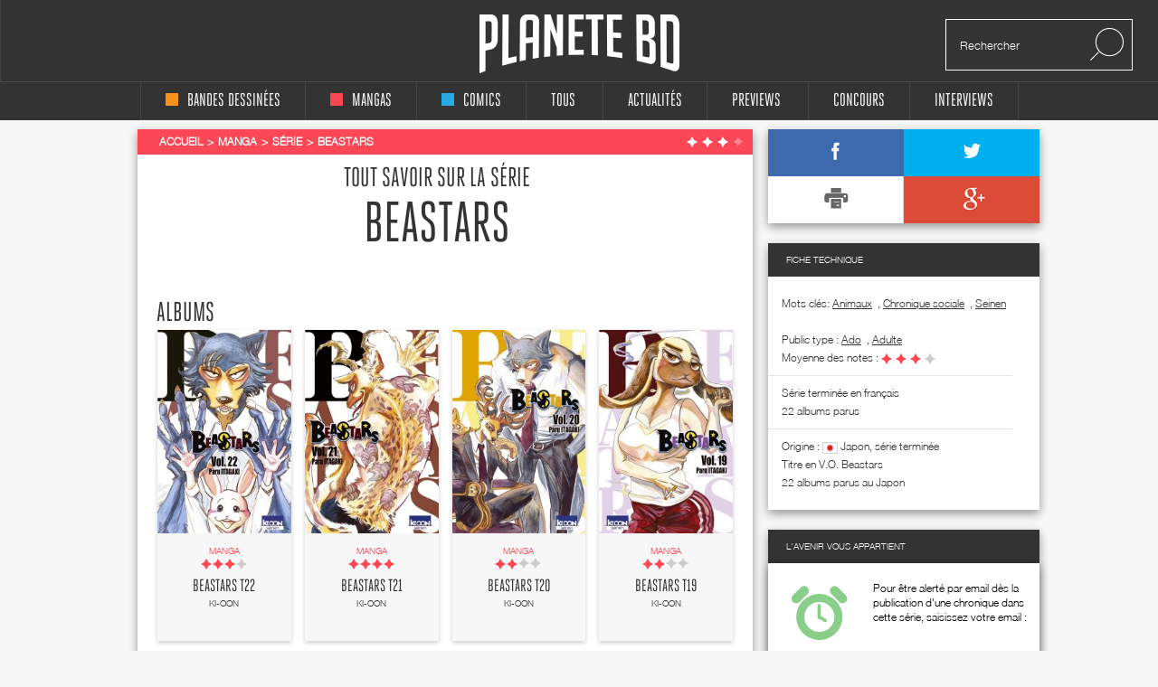

--- FILE ---
content_type: text/html; charset=UTF-8
request_url: https://www.planetebd.com/manga/series/beastars/15165.html
body_size: 8293
content:
<!DOCTYPE html PUBLIC "-//W3C//DTD XHTML 1.0 Transitional//EN" "http://www.w3.org/TR/xhtml1/DTD/xhtml1-transitional.dtd">
<html xmlns="http://www.w3.org/1999/xhtml" lang="fr" xml:lang="fr">
<head>
  <!--  meta -->
             <meta content="text/html; charset=utf-8" http-equiv="Content-Type" />
                      <meta name="description" content="Beastars, manga " />
                      <meta name="title" content="Beastars" />
                     
  <link rel="canonical" href="https://www.planetebd.com/manga/series/beastars/15165.html" />

          <meta property="og:title" content="Tout savoir sur les séries proposées par Planetebd"/>
    <meta property="og:description" content="Tout savoir sur les séries proposées par Planetebd"/>
<meta property="og:type" content="book"/>
<meta property="og:url" content="https://www.planetebd.com/series/Beastars%26type_id%3D2"/>
<meta property="og:site_name" content="planetebd.com"/>
    <meta property="fb:app_id" content="190758927615608" />
  <link rel="stylesheet" type="text/css" media="screen" href="https://static.planetebd.com/sw-combine/459cb1dc4fa76b8c3948dfa4933b8890.css?v=312" />
<script type="text/javascript" src="https://static.planetebd.com/sw-combine/aa9b219f67624074aa6ae611eb06bda0.js?v=312"></script>
  <title>Beastars, série manga</title>
  <meta name="google-site-verification" content="06xsVISqHHg7-D_0fA8sHKsYO5QaXFFZsImUjs99tWc" />
  <meta name="google-site-verification" content="E7PCcQYMFvo1-bwEZ5laCr_pdevFJpumkOht9JGJxTQ" />

  <!-- cultureG master tag -->
  <script type="application/javascript" src="https://do69ll745l27z.cloudfront.net/scripts/master/planetebd.js" async></script>

  <!-- common google DFP call -->
  <script async='async' src='https://www.googletagservices.com/tag/js/gpt.js'></script>
  <script>
    var googletag = googletag || {};
    googletag.cmd = googletag.cmd || [];
  </script>
   <!-- ads for planetebd -->
   <script>
    googletag.cmd.push(function() {
      googletag.defineSlot('/6479159/website_dressing', [1366, 1038], 'div-gpt-ad-1519577324962-0').addService(googletag.pubads());
      googletag.defineSlot('/6479159/header', [[728, 90], [900, 250]], 'div-gpt-ad-1519577165659-0').addService(googletag.pubads());
      googletag.defineSlot('/6479159/rightColumn', [[300, 100], [300, 600], [300, 250]], 'div-gpt-ad-1518971249730-0').addService(googletag.pubads());
      googletag.pubads().enableSingleRequest();
      googletag.pubads().collapseEmptyDivs();
      googletag.enableServices();
  });
  </script>
  <!-- start for cultureg ads -->
  <script src='//www.smartadserver.com/config.js?nwid=104' type="text/javascript"></script>
  <script type="text/javascript">
    sas.setup({ domain: '//www.smartadserver.com'});
  </script>
  <script type="text/javascript">
    if(document.location.pathname == "/")
      cgPageId = 631820; //planetebd.com/hp
    else
      cgPageId = 631821; //planetebd.com/rg

	  sas.call("onecall", {
  		siteId:		95444, 
		  pageId:		cgPageId,
		  formatId:	'1391,920,922',
		  target:		''
	  });
  </script>
  <!-- end for cultureg ads -->
  <!-- ads for perfecto -->
  <script>
    googletag.cmd.push(function() {
      googletag.defineSlot('/5646810647/dfp-PlaneteBD-Giga', [950, 250], 'div-gpt-ad-1520605250165-0').addService(googletag.pubads());
      googletag.defineSlot('/5646810647/dfp-PlaneteBD-Habillage', [1, 1], 'div-gpt-ad-1520605250165-1').addService(googletag.pubads());
      googletag.defineSlot('/5646810647/dfp-PlaneteBD-Mega', [728, 90], 'div-gpt-ad-1520605250165-2').addService(googletag.pubads());
      googletag.defineSlot('/5646810647/dfp-PlaneteBD-Pave', [300, 250], 'div-gpt-ad-1520605250165-3').addService(googletag.pubads());
      googletag.pubads().enableSingleRequest();
      googletag.enableServices();
    });
  </script>



  <meta charset="utf-8">
  <meta http-equiv="X-UA-Compatible" content="IE=edge,chrome=1">
  <meta name="viewport" content="width=device-width, initial-scale=1">
 </head>

<body>
<div id="fb-root"></div>
<script>
  window.fbAsyncInit = function() {
    FB.init({
      appId      : 190758927615608,
      xfbml      : true,
      version    : 'v2.5'
    });
  };
  fbSDK('script', 'facebook-jssdk');
</script>

<div class="main-wrap">

  <div id="website-dressing-container">
    <div id="website-dressing">
      <div id='div-gpt-ad-1519577324962-0'>
        <script>
          googletag.cmd.push(function() { googletag.display('div-gpt-ad-1519577324962-0'); });
        </script>
      </div>      
    </div>
  </div>

  <input id="main-nav-check" type="checkbox">
  <div class="container head" style="width: 100%">
    <div class ="header" id="header">
    
<label for="main-nav-check" id="iconMenuMobile" class="toggle" onclick="" title="Menu">≡</label>
<div class="menu-trigger"></div>
<a href="/" title="Planete BD" id="logo">Planete</a>
<div class="search">
    <form action="/recherche" method="GET">
        <input type="text" placeholder="Rechercher" name="mot-clef">
        <button class="search-submit-btn" disabled type="submit"><img src="/styles/originalversion/frontend/img/ico_search.png" alt="Search Icone"></button>
    </form>
</div>
    </div>
  </div>

  <nav class="menu_mobile">
    
<div id="menu">
    <label class="toggle" title="Close" onclick="" for="main-nav-check" style="right: 0; top: 15px;">×</label>
    <ul>

        <li>
            <a href="/accueil/bd/1.html" title="page d'accueil bd">
                <div class ="color-indicator-type-1"></div>bandes dessinées
            </a>

            <label class="toggle-sub" id="toggle_display_disabled" onclick="" for="fof">►</label>
            <input id="fof" class="sub-nav-check" type="checkbox">

            <ul id="fof-sub" class="sub-nav" style="top: 0;">
                <li class="sub-heading">
                    bandes dessinées
                    <label class="toggle" title="Back" onclick="" for="fof"  style="right:0; top:10px; font-size:29px;">►</label>
                </li>
                <li>
                    <a href="/actualites/bande-dessinee.html" title="actualités bds">Actualités</a>
                </li>
                <li>
                    <a href="/recherche/type/bd-1/nouveaute.html" title="nouveautés bd">Nouvelles chroniques</a>
                </li>
                <li>
                    <a href="/a-paraitre/bd/1.html" title="bd à paraître">À paraitre</a>
                </li>
                <li>
                    <a href="/recherche/type/bd-1/note/4.html" title="bd bédiens d'or">Tous les&nbsp;
                        <img src="/styles/originalversion/frontend/img/ico_star_y.png" alt="Grey Star">
                        <img src="/styles/originalversion/frontend/img/ico_star_y.png" alt="Grey Star">
                        <img src="/styles/originalversion/frontend/img/ico_star_y.png" alt="Grey Star">
                        <img src="/styles/originalversion/frontend/img/ico_star_y.png" alt="Grey Star">
                    </a>
                </li>
                <li>
                    <a href="/recherche/type/bd-1/note/3.html" title="bd bédiens d'argent">Tous les&nbsp;
                        <img src="/styles/originalversion/frontend/img/ico_star_y.png" alt="Grey Star">
                        <img src="/styles/originalversion/frontend/img/ico_star_y.png" alt="Grey Star">
                        <img src="/styles/originalversion/frontend/img/ico_star_y.png" alt="Grey Star">
                        <img src="/styles/originalversion/frontend/img/ico_star_grey.png" alt="Bold Grey Star">
                    </a>
                </li>
                <li>
                    <a href="/mots-cles/1.html">Par Mots Clés</a>
                </li>
                <li>
                    <a href="#">Par Public</a>
                    <label class="toggle-sub" id="toggle_display" onclick="" for="fof-portfolio-public">►</label>
                    <input id="fof-portfolio-public" class="sub-nav-check" type="checkbox">

                    <ul id="fof-portfolio-sub" class="sub-nav" style="top: 0;">
                        <li class="sub-heading">
                            Par Public
                            <label class="toggle" title="Back" onclick="" for="fof-portfolio-public"  style="right:0; top:10px; font-size:29px;">►</label>
                        </li>
                        <li>
                            <a href="/recherche/type/bd-1/public/enfant-1.html" title="bd enfant">Enfant</a>
                            <input id="fof-history" class="sub-nav-check" type="checkbox">
                        </li>
                                                <li>
                            <a href="/recherche/type/bd-1/public/ado-2.html" title="bd ado">Ado</a>
                            <input id="fof-history" class="sub-nav-check" type="checkbox">
                        </li>
                                                <li>
                            <a href="/recherche/type/bd-1/public/adulte-3.html" title="bd adulte">Adulte</a>
                            <input id="fof-history" class="sub-nav-check" type="checkbox">
                        </li>
                                            </ul>
                </li>
                <li>
                    <a href="/interviews/bande-dessinee.html" title="interviews bande dessinées">interviews</a>
                </li>
            </ul>
        </li>

        <li>
            <a href="/accueil/manga/2.html" title="page d'accueil manga">
                <div class ="color-indicator-type-2"></div>mangas
            </a>

            <label class="toggle-sub" id="toggle_display_disabled" onclick="" for="fast-apps">►</label>
            <input id="fast-apps" class="sub-nav-check" type="checkbox">

            <ul id="fa-sub" class="sub-nav" style="top: 0;">
                <li class="sub-heading">
                    mangas
                    <label class="toggle" title="Back" onclick="" for="fast-apps"  style="right:0; top:10px; font-size:29px;">►</label>
                </li>
                <li>
                    <a href="/actualites/manga.html" title="actualités mangas">Actualités</a>
                </li>
                <li>
                    <a href="/recherche/type/manga-2/nouveaute.html" title="nouveautés manga">Nouvelles chroniques</a>
                </li>
                <li>
                    <a href="/a-paraitre/manga/2.html" title="manga à paraître">à paraître</a>
                </li>
                <li>
                    <a href="/recherche/type/manga-2/note/4.html" title="manga mangarins d'or">Tous les&nbsp;
                        <img src="/styles/originalversion/frontend/img/ico_star_r.png" alt="Grey Star">
                        <img src="/styles/originalversion/frontend/img/ico_star_r.png" alt="Grey Star">
                        <img src="/styles/originalversion/frontend/img/ico_star_r.png" alt="Grey Star">
                        <img src="/styles/originalversion/frontend/img/ico_star_r.png" alt="Grey Star">
                    </a>
                </li>
                <li>
                    <a href="/recherche/type/manga-2/note/3.html" title="manga bédiens d'argent">Tous les&nbsp;
                        <img src="/styles/originalversion/frontend/img/ico_star_r.png" alt="Grey Star">
                        <img src="/styles/originalversion/frontend/img/ico_star_r.png" alt="Grey Star">
                        <img src="/styles/originalversion/frontend/img/ico_star_r.png" alt="Grey Star">
                        <img src="/styles/originalversion/frontend/img/ico_star_grey.png" alt="Bold Grey Star">
                    </a>
                </li>

                <li>
                    <a href="/mots-cles/2.html">Par Mots Clés</a>
                </li>


                <!--<li>
                    <a href="" title="previews manga">previews</a>
                </li>-->
                <!--
                        <li>
                            <a href="#">Concours</a>
                        </li>
                        <li>
                            <a href="#">Dossiers</a>
                        </li>
                        -->
                <li>
                    <a href="#">Par Public</a>
                    <label class="toggle-sub" id="toggle_display" onclick="" for="fa-portfolio-public">►</label>
                    <input id="fa-portfolio-public" class="sub-nav-check" type="checkbox">

                    <ul id="fa-portfolio-sub" class="sub-nav" style="top: 0;">
                        <li class="sub-heading">
                            Par Public
                            <label class="toggle" title="Back" onclick="" for="fa-portfolio-public"  style="right:0; top:10px; font-size:29px;">►</label>
                        </li>
                        <li>
                            <a href="/recherche/type/manga-2/public/enfant-1.html" title="manga enfant">Enfant</a>
                            <input id="fof-history" class="sub-nav-check" type="checkbox">
                        </li>
                                                <li>
                            <a href="/recherche/type/manga-2/public/ado-2.html" title="manga ado">Ado</a>
                            <input id="fof-history" class="sub-nav-check" type="checkbox">
                        </li>
                                                <li>
                            <a href="/recherche/type/manga-2/public/adulte-3.html" title="manga adulte">Adulte</a>
                            <input id="fof-history" class="sub-nav-check" type="checkbox">
                        </li>
                                            </ul>
                </li>

                <li>
                    <a href="/interviews/manga.html" title="interviews mangas">interviews</a>
                </li>
            </ul>

        </li>

        <li>
            <a href="/accueil/comics/3.html" title="page d'accueil comics">
                <div class ="color-indicator-type-3"></div>comics
            </a>

            <label class="toggle-sub" id="toggle_display_disabled" onclick="" for="jemcon">►</label>
            <input id="jemcon" class="sub-nav-check" type="checkbox">

            <ul id="jemcon-sub" class="sub-nav" style="top: 0;">
                <li class="sub-heading">
                    comics
                    <label class="toggle" title="Back" onclick="" for="jemcon"  style="right:0; top:10px; font-size:29px;">►</label>
                </li>
                <li>
                    <a href="/actualites/comics.html" title="actualités comics">Actualités</a>
                </li>
                <li>
                    <a href="/recherche/type/comics-3/nouveaute.html" title="nouveautés comics">Nouvelles chroniques</a>
                </li>
                <li>
                    <a href="/a-paraitre/comics/3.html" title="comics à paraître">à paraître
                    </a>
                </li>
                <li>
                    <a href="/recherche/type/comics-3/note/4.html" title="comics bédiens d'or">Tous les&nbsp;
                        <img src="/styles/originalversion/frontend/img/ico_star_b.png" alt="Grey Star">
                        <img src="/styles/originalversion/frontend/img/ico_star_b.png" alt="Grey Star">
                        <img src="/styles/originalversion/frontend/img/ico_star_b.png" alt="Grey Star">
                        <img src="/styles/originalversion/frontend/img/ico_star_b.png" alt="Grey Star">
                    </a>
                </li>
                <li>
                    <a href="/recherche/type/comics-3/note/3.html" title="comics bédiens d'argent">Tous les&nbsp;
                        <img src="/styles/originalversion/frontend/img/ico_star_b.png" alt="Grey Star">
                        <img src="/styles/originalversion/frontend/img/ico_star_b.png" alt="Grey Star">
                        <img src="/styles/originalversion/frontend/img/ico_star_b.png" alt="Grey Star">
                        <img src="/styles/originalversion/frontend/img/ico_star_grey.png" alt="Bold Grey Star">
                    </a>
                </li>

                <li>
                    <a href="/mots-cles/3.html">Par Mots Clés</a>
                </li>

               <!-- <li>
                    <a href="" title="previews comics">previews</a>
                </li>-->
                <!--
                <li>
                    <a href="#">Concours</a>
                </li>
                <li>
                    <a href="#">Dossiers</a>
                </li>
                -->
                <li>
                    <a href="#">Par Public</a>
                    <label class="toggle-sub" id="toggle_display" onclick="" for="jemcon-portfolio-public">►</label>
                    <input id="jemcon-portfolio-public" class="sub-nav-check" type="checkbox">

                    <ul id="jemcon-portfolio-sub" class="sub-nav" style="top: 0;">
                        <li class="sub-heading">
                            Par Public
                            <label class="toggle" title="Back" onclick="" for="jemcon-portfolio-public"  style="right:0; top:10px; font-size:29px;">►</label>
                        </li>
                        <li>
                            <a href="/recherche/type/comics-3/public/enfant-1.html" title="comics enfant">Enfant</a>
                            <input id="fof-history" class="sub-nav-check" type="checkbox">
                        </li>
                                                <li>
                            <a href="/recherche/type/comics-3/public/ado-2.html" title="comics ado">Ado</a>
                            <input id="fof-history" class="sub-nav-check" type="checkbox">
                        </li>
                                                <li>
                            <a href="/recherche/type/comics-3/public/adulte-3.html" title="comics adulte">Adulte</a>
                            <input id="fof-history" class="sub-nav-check" type="checkbox">
                        </li>
                                            </ul>
                </li>

                <li>
                    <a href="/interviews/comics.html" title="interviews comics">interviews</a>
                </li>

            </ul>
        </li>

        <li>
            <a href="/" title="accueil Planète BD">tous
            </a>

            <label class="toggle-sub" id="toggle_display_disabled" onclick="" for="all">►</label>
            <input id="all" class="sub-nav-check" type="checkbox">

            <ul id="all-sub" class="sub-nav" style="top: 0;">
                <li class="sub-heading">
                    tous
                    <label class="toggle" title="Back" onclick="" for="all"  style="right:0; top:10px; font-size:29px;">►</label>
                </li>
                <li>
                    <a href="/actualites/bande-dessinee-manga-comics.html" title="actualités">Actualités</a>
                </li>
                <li>
                    <a href="/recherche.html" title="nouveautés">Nouvelles chroniques</a>
                </li>
                <li>
                    <a href="/a-paraitre/bande-dessinee-manga-comics.html" title="à paraître">à paraître</a>
                </li>
                <li>
                    <a href="/recherche/note/4.html" title="bédiens d'or">Tous les&nbsp;
                        <img src="/styles/originalversion/frontend/img/ico_star_g.png" alt="Grey Star">
                        <img src="/styles/originalversion/frontend/img/ico_star_g.png" alt="Grey Star">
                        <img src="/styles/originalversion/frontend/img/ico_star_g.png" alt="Grey Star">
                        <img src="/styles/originalversion/frontend/img/ico_star_g.png" alt="Grey Star">
                    </a>
                </li>
                <li>
                    <a href="/recherche/note/3.html" title="bédiens d'argent">Tous les&nbsp;
                        <img src="/styles/originalversion/frontend/img/ico_star_g.png" alt="Grey Star">
                        <img src="/styles/originalversion/frontend/img/ico_star_g.png" alt="Grey Star">
                        <img src="/styles/originalversion/frontend/img/ico_star_g.png" alt="Grey Star">
                        <img src="/styles/originalversion/frontend/img/ico_star_grey.png" alt="Bold Grey Star">
                    </a>
                </li>
               <!-- <li>
                    <a href="" title="idées cadeaux">idées cadeaux</a>
                </li>-->
                <!--<li>
                    <a href="" title="previews">previews</a>
                </li>-->
                <li>
                    <a href="/mots-cles.html">Par Mots Clés</a>
                </li>
                <!--<li>
                    <a href="" title="previews bd">previews</a>
                </li>-->
                <!--
                <li>
                    <a href="#">Concours</a>
                </li>
                <li>
                    <a href="#">Dossiers</a>
                </li>
                -->                
                <li>
                    <a href="#">Par Public</a>
                    <label class="toggle-sub" id="toggle_display" onclick="" for="all-portfolio-public">►</label>
                    <input id="all-portfolio-public" class="sub-nav-check" type="checkbox">

                    <ul id="all-portfolio-sub" class="sub-nav" style="top: 0;">
                        <li class="sub-heading">
                            Par Public
                            <label class="toggle" title="Back" onclick="" for="all-portfolio-public"  style="right:0; top:10px; font-size:29px;">►</label>
                        </li>
                        <li>
                            <a href="/recherche/public/enfant-1.html" title="bd enfant">Enfant</a>
                            <input id="fof-history" class="sub-nav-check" type="checkbox">
                        </li>
                                                <li>
                            <a href="/recherche/public/ado-2.html" title="bd ado">Ado</a>
                            <input id="fof-history" class="sub-nav-check" type="checkbox">
                        </li>
                                                <li>
                            <a href="/recherche/public/adulte-3.html" title="bd adulte">Adulte</a>
                            <input id="fof-history" class="sub-nav-check" type="checkbox">
                        </li>
                                            </ul>
                </li>
                <li>
                    <a href="/interviews/bande-dessinee-manga-comics.html" title="interviews">interviews</a>
                </li>
                <!--<li>
                    <a href="" title="dossiers">dossiers</a>
                </li>-->
            </ul>
        </li>
        <!--<li>
            <a href="" title="accueil idées cadeaux"><b>idées cadeaux</b>
            </a>
            <label class="toggle-sub" id="toggle_display_disabled" onclick="" for="gift">►</label>
            <input id="gift" class="sub-nav-check" type="checkbox">

            <ul id="gift-sub" class="sub-nav" style="top: 0;">
                <li class="sub-heading">
                    idées cadeaux
                    <label class="toggle" title="Back" onclick="" for="gift"  style="right:0; top:10px; font-size:29px;">►</label>
                </li>
                <li>
                    <a href="" title="idées cadeaux bd">bandes dessinées</a>
                </li>
                <li>
                    <a href="" title="idées cadeaux mangas">mangas</a>
                </li>
                <li>
                    <a href="" title="idées cadeaux comics">comics</a>
                </li>
                <li>
                    <a href="" title="accueil">Tous types</a>
                </li>
            </ul>
        </li>-->

        <li>
            <a href="/actualites/bande-dessinee-manga-comics.html" title="actualités">Actualités
            </a>

            <label class="toggle-sub" id="toggle_display_disabled" onclick="" for="preview">►</label>
            <input id="preview" class="sub-nav-check" type="checkbox">

            <ul id="preview-sub" class="sub-nav" style="top: 0;">
                <li class="sub-heading">
                    Actualités
                    <label class="toggle" title="Back" onclick="" for="preview"  style="right:0; top:10px; font-size:29px;">►</label>
                </li>
               <!-- <li>
                    <a href="" title="previews bd">previews</a>
                </li>-->
                <li>
                    <a href="/actualites/bande-dessinee.html" title="actualités bds"><div class ="color-indicator-type-1"></div>bandes dessinées</a>
                </li>
                <li>
                    <a href="/actualites/manga.html" title="actualités mangas"><div class ="color-indicator-type-2"></div>mangas</a>
                </li>
                <li>
                    <a href="/actualites/comics.html" title="actualités comics"><div class ="color-indicator-type-3"></div>comics</a>
                </li>
                <li>
                    <a href="/actualites/bande-dessinee-manga-comics.html" title="actualités">Tous types</a>
                </li>
            </ul>
        </li>
        <li>
            <a href="/preview-bande-dessinee-manga-comics.html" title="previews">Previews</a>
       </li>

        <li>
            <a href="/concours/bande-dessinee-manga-comics.html" title="accueil des concours">concours
            </a>
            <label class="toggle-sub" id="toggle_display_disabled" onclick="" for="contest">►</label>
            <input id="contest" class="sub-nav-check" type="checkbox">

            <ul id="contest-sub" class="sub-nav" style="top: 0;">
                <li class="sub-heading">
                    concours
                    <label class="toggle" title="Back" onclick="" for="contest"  style="right:0; top:10px; font-size:29px;">►</label>
                </li>
                            </ul>
        </li>


        <li>
            <a href="/interviews/bande-dessinee-manga-comics.html" title="accueil des interviews">interviews
            </a>
            <label class="toggle-sub" id="toggle_display_disabled" onclick="" for="interview">►</label>
            <input id="interview" class="sub-nav-check" type="checkbox">

            <ul id="interview-sub" class="sub-nav" style="top: 0;">
                <li class="sub-heading">
                    interviews
                    <label class="toggle" title="Back" onclick="" for="interview"  style="right:0; top:10px; font-size:29px;">►</label>
                </li>

                                    <li><a href="/interview/hub/1593.html" title="interview de Hub"><div class ="color-indicator-type-1"></div>Hub</a></li>
                                    <li><a href="/interview/benoit-dahan/1592.html" title="interview de Benoît Dahan"><div class ="color-indicator-type-1"></div>Benoît Dahan</a></li>
                                    <li><a href="/interview/jean-dytar/1591.html" title="interview de Jean Dytar"><div class ="color-indicator-type-1"></div>Jean Dytar</a></li>
                                    <li><a href="/interview/franck-biancarelli/1589.html" title="interview de Franck Biancarelli"><div class ="color-indicator-type-1"></div>Franck Biancarelli</a></li>
                                    <li><a href="/interview/bastien-vives/1590.html" title="interview de Bastien Vives "><div class ="color-indicator-type-1"></div>Bastien Vives </a></li>
                            </ul>
        </li>



    </ul>
</div>
  </nav>
    <div class="wrap"  >
      <div class="banner">
        <!-- planetebd planetebd dfp tag -->
        <div id='div-gpt-ad-1519577165659-0'>
          <script>
            googletag.cmd.push(function() { googletag.display('div-gpt-ad-1519577165659-0'); });
          </script>
        </div>        
      </div>
      <div class="body">
        <div class="container">
          

<div class="content">
    <div class="box-white">
        
    <div class="breadcrumbs red hh" itemscope itemtype="http://data-vocabulary.org/Breadcrumb">

        <ul>
            <li><a href="/" title="page d'accueil planeteBD" itemprop="url"><span itemprop="title">Accueil</span></a></li>
            <li><a href="/accueil/manga/2.html#accueil" title="Manga" itemprop="url"><span itemprop="title">Manga</span></a></li>

                            <li><a  itemprop="url" href="/manga/series/beastars/15165.html#fil" title="Beastars"><span itemprop="title">Série</span></a></li>
                <li class="active"><a  itemprop="url" href="/manga/series/beastars/15165.html#fil" title="Beastars"><span itemprop="title">Beastars</span></a></li>
                </ul><div class="stars">

            <img src="/styles/originalversion/frontend/img/ico_star_w.png" alt="White Star">
            <img src="/styles/originalversion/frontend/img/ico_star_w.png" alt="White Star">
            <img src="/styles/originalversion/frontend/img/ico_star_w.png" alt="White Star">
    
            <img src="/styles/originalversion/frontend/img/ico_star_l.png" alt="Light Star">
    

<div class="mark-information">
    <h2>CHEF D'ŒUVRE&nbsp;&nbsp;
            <img src="/styles/originalversion/frontend/img/ico_star_green.png" alt="Green Star">
            <img src="/styles/originalversion/frontend/img/ico_star_green.png" alt="Green Star">
            <img src="/styles/originalversion/frontend/img/ico_star_green.png" alt="Green Star">
            <img src="/styles/originalversion/frontend/img/ico_star_green.png" alt="Green Star">
        </h2>

    <h2>TRÈS BON&nbsp;&nbsp;
            <img src="/styles/originalversion/frontend/img/ico_star_green.png" alt="Green Star">
            <img src="/styles/originalversion/frontend/img/ico_star_green.png" alt="Green Star">
            <img src="/styles/originalversion/frontend/img/ico_star_green.png" alt="Green Star">
            <img src="/styles/originalversion/frontend/img/ico_star_g.png" alt="Dark Star">
    </h2>

    <h2>BON&nbsp;&nbsp;
            <img src="/styles/originalversion/frontend/img/ico_star_green.png" alt="Green Star">
            <img src="/styles/originalversion/frontend/img/ico_star_green.png" alt="Green Star">
                <img src="/styles/originalversion/frontend/img/ico_star_g.png" alt="Dark Star">
            <img src="/styles/originalversion/frontend/img/ico_star_g.png" alt="Dark Star">
        </h2>

    <h2>BOF. MOYEN&nbsp;&nbsp;
        <img src="/styles/originalversion/frontend/img/ico_star_green.png" alt="Green Star">
            <img src="/styles/originalversion/frontend/img/ico_star_g.png" alt="Dark Star">
            <img src="/styles/originalversion/frontend/img/ico_star_g.png" alt="Dark Star">
            <img src="/styles/originalversion/frontend/img/ico_star_g.png" alt="Dark Star">
        </h2>

    <h2>BIDE&nbsp;&nbsp;
            <img src="/styles/originalversion/frontend/img/ico_star_g.png" alt="Dark Star">
            <img src="/styles/originalversion/frontend/img/ico_star_g.png" alt="Dark Star">
            <img src="/styles/originalversion/frontend/img/ico_star_g.png" alt="Dark Star">
            <img src="/styles/originalversion/frontend/img/ico_star_g.png" alt="Dark Star">
        </h2>
</div></div>


            
    </div>



        <div class="series-details">
            <h2>Tout savoir sur la série</h2>
            <h1>Beastars</h1>

            
        </div>


        <div class="search-results series_albums">

            <section>
                <!-- albums without cycle or without any special format -->
                
                
                                            
                                                            <h1>Albums</h1>
                                                            
                        
                        <article>
                            
        <div class="image">

    <a href="/manga/ki-oon/beastars/-/48528.html">
                    <img src="https://static.planetebd.com/dynamicImages/album/cover/normal/48/52/album-cover-normal-48528.jpg"  alt=" Beastars T22, manga chez Ki-oon de Itagaki" itemprop="image" />            </a>
</div>

<div class="text red">
    <div class="cat">Manga</div>

    <div class="rating">
        
                        <img src="/styles/originalversion/frontend/img/ico_star_r.png" alt="Red Star">
                                <img src="/styles/originalversion/frontend/img/ico_star_r.png" alt="Red Star">
                                <img src="/styles/originalversion/frontend/img/ico_star_r.png" alt="Red Star">
            
            <img src="/styles/originalversion/frontend/img/ico_star_g.png" alt="Grey Star">
    
<div class="mark-information">
    <h2>CHEF D'ŒUVRE&nbsp;&nbsp;
            <img src="/styles/originalversion/frontend/img/ico_star_green.png" alt="Green Star">
            <img src="/styles/originalversion/frontend/img/ico_star_green.png" alt="Green Star">
            <img src="/styles/originalversion/frontend/img/ico_star_green.png" alt="Green Star">
            <img src="/styles/originalversion/frontend/img/ico_star_green.png" alt="Green Star">
        </h2>

    <h2>TRÈS BON&nbsp;&nbsp;
            <img src="/styles/originalversion/frontend/img/ico_star_green.png" alt="Green Star">
            <img src="/styles/originalversion/frontend/img/ico_star_green.png" alt="Green Star">
            <img src="/styles/originalversion/frontend/img/ico_star_green.png" alt="Green Star">
            <img src="/styles/originalversion/frontend/img/ico_star_g.png" alt="Dark Star">
    </h2>

    <h2>BON&nbsp;&nbsp;
            <img src="/styles/originalversion/frontend/img/ico_star_green.png" alt="Green Star">
            <img src="/styles/originalversion/frontend/img/ico_star_green.png" alt="Green Star">
                <img src="/styles/originalversion/frontend/img/ico_star_g.png" alt="Dark Star">
            <img src="/styles/originalversion/frontend/img/ico_star_g.png" alt="Dark Star">
        </h2>

    <h2>BOF. MOYEN&nbsp;&nbsp;
        <img src="/styles/originalversion/frontend/img/ico_star_green.png" alt="Green Star">
            <img src="/styles/originalversion/frontend/img/ico_star_g.png" alt="Dark Star">
            <img src="/styles/originalversion/frontend/img/ico_star_g.png" alt="Dark Star">
            <img src="/styles/originalversion/frontend/img/ico_star_g.png" alt="Dark Star">
        </h2>

    <h2>BIDE&nbsp;&nbsp;
            <img src="/styles/originalversion/frontend/img/ico_star_g.png" alt="Dark Star">
            <img src="/styles/originalversion/frontend/img/ico_star_g.png" alt="Dark Star">
            <img src="/styles/originalversion/frontend/img/ico_star_g.png" alt="Dark Star">
            <img src="/styles/originalversion/frontend/img/ico_star_g.png" alt="Dark Star">
        </h2>
</div>    </div>
    <h2><a href="/manga/ki-oon/beastars/-/48528.html#serie" title=" Beastars T22"> Beastars T22</a></h2>
    <h4>Ki-oon</h4>
</div>
                        </article>

                        
                    
                    
                                            
                            
                        
                        <article>
                            
        <div class="image">

    <a href="/manga/ki-oon/beastars/-/47818.html">
                    <img src="https://static.planetebd.com/dynamicImages/album/cover/normal/47/81/album-cover-normal-47818.jpg"  alt=" Beastars T21, manga chez Ki-oon de Itagaki" itemprop="image" />            </a>
</div>

<div class="text red">
    <div class="cat">Manga</div>

    <div class="rating">
        
                        <img src="/styles/originalversion/frontend/img/ico_star_r.png" alt="Red Star">
                                <img src="/styles/originalversion/frontend/img/ico_star_r.png" alt="Red Star">
                                <img src="/styles/originalversion/frontend/img/ico_star_r.png" alt="Red Star">
                                <img src="/styles/originalversion/frontend/img/ico_star_r.png" alt="Red Star">
            
    
<div class="mark-information">
    <h2>CHEF D'ŒUVRE&nbsp;&nbsp;
            <img src="/styles/originalversion/frontend/img/ico_star_green.png" alt="Green Star">
            <img src="/styles/originalversion/frontend/img/ico_star_green.png" alt="Green Star">
            <img src="/styles/originalversion/frontend/img/ico_star_green.png" alt="Green Star">
            <img src="/styles/originalversion/frontend/img/ico_star_green.png" alt="Green Star">
        </h2>

    <h2>TRÈS BON&nbsp;&nbsp;
            <img src="/styles/originalversion/frontend/img/ico_star_green.png" alt="Green Star">
            <img src="/styles/originalversion/frontend/img/ico_star_green.png" alt="Green Star">
            <img src="/styles/originalversion/frontend/img/ico_star_green.png" alt="Green Star">
            <img src="/styles/originalversion/frontend/img/ico_star_g.png" alt="Dark Star">
    </h2>

    <h2>BON&nbsp;&nbsp;
            <img src="/styles/originalversion/frontend/img/ico_star_green.png" alt="Green Star">
            <img src="/styles/originalversion/frontend/img/ico_star_green.png" alt="Green Star">
                <img src="/styles/originalversion/frontend/img/ico_star_g.png" alt="Dark Star">
            <img src="/styles/originalversion/frontend/img/ico_star_g.png" alt="Dark Star">
        </h2>

    <h2>BOF. MOYEN&nbsp;&nbsp;
        <img src="/styles/originalversion/frontend/img/ico_star_green.png" alt="Green Star">
            <img src="/styles/originalversion/frontend/img/ico_star_g.png" alt="Dark Star">
            <img src="/styles/originalversion/frontend/img/ico_star_g.png" alt="Dark Star">
            <img src="/styles/originalversion/frontend/img/ico_star_g.png" alt="Dark Star">
        </h2>

    <h2>BIDE&nbsp;&nbsp;
            <img src="/styles/originalversion/frontend/img/ico_star_g.png" alt="Dark Star">
            <img src="/styles/originalversion/frontend/img/ico_star_g.png" alt="Dark Star">
            <img src="/styles/originalversion/frontend/img/ico_star_g.png" alt="Dark Star">
            <img src="/styles/originalversion/frontend/img/ico_star_g.png" alt="Dark Star">
        </h2>
</div>    </div>
    <h2><a href="/manga/ki-oon/beastars/-/47818.html#serie" title=" Beastars T21"> Beastars T21</a></h2>
    <h4>Ki-oon</h4>
</div>
                        </article>

                        
                    
                    
                                            
                            
                        
                        <article>
                            
        <div class="image">

    <a href="/manga/ki-oon/beastars/-/47208.html">
                    <img src="https://static.planetebd.com/dynamicImages/album/cover/normal/47/20/album-cover-normal-47208.jpg"  alt=" Beastars T20, manga chez Ki-oon de Itagaki" itemprop="image" />            </a>
</div>

<div class="text red">
    <div class="cat">Manga</div>

    <div class="rating">
        
                        <img src="/styles/originalversion/frontend/img/ico_star_r.png" alt="Red Star">
                                <img src="/styles/originalversion/frontend/img/ico_star_r.png" alt="Red Star">
            
            <img src="/styles/originalversion/frontend/img/ico_star_g.png" alt="Grey Star">
            <img src="/styles/originalversion/frontend/img/ico_star_g.png" alt="Grey Star">
    
<div class="mark-information">
    <h2>CHEF D'ŒUVRE&nbsp;&nbsp;
            <img src="/styles/originalversion/frontend/img/ico_star_green.png" alt="Green Star">
            <img src="/styles/originalversion/frontend/img/ico_star_green.png" alt="Green Star">
            <img src="/styles/originalversion/frontend/img/ico_star_green.png" alt="Green Star">
            <img src="/styles/originalversion/frontend/img/ico_star_green.png" alt="Green Star">
        </h2>

    <h2>TRÈS BON&nbsp;&nbsp;
            <img src="/styles/originalversion/frontend/img/ico_star_green.png" alt="Green Star">
            <img src="/styles/originalversion/frontend/img/ico_star_green.png" alt="Green Star">
            <img src="/styles/originalversion/frontend/img/ico_star_green.png" alt="Green Star">
            <img src="/styles/originalversion/frontend/img/ico_star_g.png" alt="Dark Star">
    </h2>

    <h2>BON&nbsp;&nbsp;
            <img src="/styles/originalversion/frontend/img/ico_star_green.png" alt="Green Star">
            <img src="/styles/originalversion/frontend/img/ico_star_green.png" alt="Green Star">
                <img src="/styles/originalversion/frontend/img/ico_star_g.png" alt="Dark Star">
            <img src="/styles/originalversion/frontend/img/ico_star_g.png" alt="Dark Star">
        </h2>

    <h2>BOF. MOYEN&nbsp;&nbsp;
        <img src="/styles/originalversion/frontend/img/ico_star_green.png" alt="Green Star">
            <img src="/styles/originalversion/frontend/img/ico_star_g.png" alt="Dark Star">
            <img src="/styles/originalversion/frontend/img/ico_star_g.png" alt="Dark Star">
            <img src="/styles/originalversion/frontend/img/ico_star_g.png" alt="Dark Star">
        </h2>

    <h2>BIDE&nbsp;&nbsp;
            <img src="/styles/originalversion/frontend/img/ico_star_g.png" alt="Dark Star">
            <img src="/styles/originalversion/frontend/img/ico_star_g.png" alt="Dark Star">
            <img src="/styles/originalversion/frontend/img/ico_star_g.png" alt="Dark Star">
            <img src="/styles/originalversion/frontend/img/ico_star_g.png" alt="Dark Star">
        </h2>
</div>    </div>
    <h2><a href="/manga/ki-oon/beastars/-/47208.html#serie" title=" Beastars T20"> Beastars T20</a></h2>
    <h4>Ki-oon</h4>
</div>
                        </article>

                        
                    
                    
                                            
                            
                        
                        <article>
                            
        <div class="image">

    <a href="/manga/ki-oon/beastars/-/46615.html">
                    <img src="https://static.planetebd.com/dynamicImages/album/cover/normal/46/61/album-cover-normal-46615.jpg"  alt=" Beastars T19, manga chez Ki-oon de Itagaki" itemprop="image" />            </a>
</div>

<div class="text red">
    <div class="cat">Manga</div>

    <div class="rating">
        
                        <img src="/styles/originalversion/frontend/img/ico_star_r.png" alt="Red Star">
                                <img src="/styles/originalversion/frontend/img/ico_star_r.png" alt="Red Star">
            
            <img src="/styles/originalversion/frontend/img/ico_star_g.png" alt="Grey Star">
            <img src="/styles/originalversion/frontend/img/ico_star_g.png" alt="Grey Star">
    
<div class="mark-information">
    <h2>CHEF D'ŒUVRE&nbsp;&nbsp;
            <img src="/styles/originalversion/frontend/img/ico_star_green.png" alt="Green Star">
            <img src="/styles/originalversion/frontend/img/ico_star_green.png" alt="Green Star">
            <img src="/styles/originalversion/frontend/img/ico_star_green.png" alt="Green Star">
            <img src="/styles/originalversion/frontend/img/ico_star_green.png" alt="Green Star">
        </h2>

    <h2>TRÈS BON&nbsp;&nbsp;
            <img src="/styles/originalversion/frontend/img/ico_star_green.png" alt="Green Star">
            <img src="/styles/originalversion/frontend/img/ico_star_green.png" alt="Green Star">
            <img src="/styles/originalversion/frontend/img/ico_star_green.png" alt="Green Star">
            <img src="/styles/originalversion/frontend/img/ico_star_g.png" alt="Dark Star">
    </h2>

    <h2>BON&nbsp;&nbsp;
            <img src="/styles/originalversion/frontend/img/ico_star_green.png" alt="Green Star">
            <img src="/styles/originalversion/frontend/img/ico_star_green.png" alt="Green Star">
                <img src="/styles/originalversion/frontend/img/ico_star_g.png" alt="Dark Star">
            <img src="/styles/originalversion/frontend/img/ico_star_g.png" alt="Dark Star">
        </h2>

    <h2>BOF. MOYEN&nbsp;&nbsp;
        <img src="/styles/originalversion/frontend/img/ico_star_green.png" alt="Green Star">
            <img src="/styles/originalversion/frontend/img/ico_star_g.png" alt="Dark Star">
            <img src="/styles/originalversion/frontend/img/ico_star_g.png" alt="Dark Star">
            <img src="/styles/originalversion/frontend/img/ico_star_g.png" alt="Dark Star">
        </h2>

    <h2>BIDE&nbsp;&nbsp;
            <img src="/styles/originalversion/frontend/img/ico_star_g.png" alt="Dark Star">
            <img src="/styles/originalversion/frontend/img/ico_star_g.png" alt="Dark Star">
            <img src="/styles/originalversion/frontend/img/ico_star_g.png" alt="Dark Star">
            <img src="/styles/originalversion/frontend/img/ico_star_g.png" alt="Dark Star">
        </h2>
</div>    </div>
    <h2><a href="/manga/ki-oon/beastars/-/46615.html#serie" title=" Beastars T19"> Beastars T19</a></h2>
    <h4>Ki-oon</h4>
</div>
                        </article>

                        
                    
                    
                                            
                            
                        
                        <article>
                            
        <div class="image">

    <a href="/manga/ki-oon/beastars/-/46042.html">
                    <img src="https://static.planetebd.com/dynamicImages/album/cover/normal/46/04/album-cover-normal-46042.jpg"  alt=" Beastars T18, manga chez Ki-oon de Itagaki" itemprop="image" />            </a>
</div>

<div class="text red">
    <div class="cat">Manga</div>

    <div class="rating">
        
                        <img src="/styles/originalversion/frontend/img/ico_star_r.png" alt="Red Star">
                                <img src="/styles/originalversion/frontend/img/ico_star_r.png" alt="Red Star">
                                <img src="/styles/originalversion/frontend/img/ico_star_r.png" alt="Red Star">
            
            <img src="/styles/originalversion/frontend/img/ico_star_g.png" alt="Grey Star">
    
<div class="mark-information">
    <h2>CHEF D'ŒUVRE&nbsp;&nbsp;
            <img src="/styles/originalversion/frontend/img/ico_star_green.png" alt="Green Star">
            <img src="/styles/originalversion/frontend/img/ico_star_green.png" alt="Green Star">
            <img src="/styles/originalversion/frontend/img/ico_star_green.png" alt="Green Star">
            <img src="/styles/originalversion/frontend/img/ico_star_green.png" alt="Green Star">
        </h2>

    <h2>TRÈS BON&nbsp;&nbsp;
            <img src="/styles/originalversion/frontend/img/ico_star_green.png" alt="Green Star">
            <img src="/styles/originalversion/frontend/img/ico_star_green.png" alt="Green Star">
            <img src="/styles/originalversion/frontend/img/ico_star_green.png" alt="Green Star">
            <img src="/styles/originalversion/frontend/img/ico_star_g.png" alt="Dark Star">
    </h2>

    <h2>BON&nbsp;&nbsp;
            <img src="/styles/originalversion/frontend/img/ico_star_green.png" alt="Green Star">
            <img src="/styles/originalversion/frontend/img/ico_star_green.png" alt="Green Star">
                <img src="/styles/originalversion/frontend/img/ico_star_g.png" alt="Dark Star">
            <img src="/styles/originalversion/frontend/img/ico_star_g.png" alt="Dark Star">
        </h2>

    <h2>BOF. MOYEN&nbsp;&nbsp;
        <img src="/styles/originalversion/frontend/img/ico_star_green.png" alt="Green Star">
            <img src="/styles/originalversion/frontend/img/ico_star_g.png" alt="Dark Star">
            <img src="/styles/originalversion/frontend/img/ico_star_g.png" alt="Dark Star">
            <img src="/styles/originalversion/frontend/img/ico_star_g.png" alt="Dark Star">
        </h2>

    <h2>BIDE&nbsp;&nbsp;
            <img src="/styles/originalversion/frontend/img/ico_star_g.png" alt="Dark Star">
            <img src="/styles/originalversion/frontend/img/ico_star_g.png" alt="Dark Star">
            <img src="/styles/originalversion/frontend/img/ico_star_g.png" alt="Dark Star">
            <img src="/styles/originalversion/frontend/img/ico_star_g.png" alt="Dark Star">
        </h2>
</div>    </div>
    <h2><a href="/manga/ki-oon/beastars/-/46042.html#serie" title=" Beastars T18"> Beastars T18</a></h2>
    <h4>Ki-oon</h4>
</div>
                        </article>

                        
                    
                    
                                            
                            
                        
                        <article>
                            
        <div class="image">

    <a href="/manga/ki-oon/beastars/-/45648.html">
                    <img src="https://static.planetebd.com/dynamicImages/album/cover/normal/45/64/album-cover-normal-45648.jpg"  alt=" Beastars T17, manga chez Ki-oon de Itagaki" itemprop="image" />            </a>
</div>

<div class="text red">
    <div class="cat">Manga</div>

    <div class="rating">
        
                        <img src="/styles/originalversion/frontend/img/ico_star_r.png" alt="Red Star">
                                <img src="/styles/originalversion/frontend/img/ico_star_r.png" alt="Red Star">
            
            <img src="/styles/originalversion/frontend/img/ico_star_g.png" alt="Grey Star">
            <img src="/styles/originalversion/frontend/img/ico_star_g.png" alt="Grey Star">
    
<div class="mark-information">
    <h2>CHEF D'ŒUVRE&nbsp;&nbsp;
            <img src="/styles/originalversion/frontend/img/ico_star_green.png" alt="Green Star">
            <img src="/styles/originalversion/frontend/img/ico_star_green.png" alt="Green Star">
            <img src="/styles/originalversion/frontend/img/ico_star_green.png" alt="Green Star">
            <img src="/styles/originalversion/frontend/img/ico_star_green.png" alt="Green Star">
        </h2>

    <h2>TRÈS BON&nbsp;&nbsp;
            <img src="/styles/originalversion/frontend/img/ico_star_green.png" alt="Green Star">
            <img src="/styles/originalversion/frontend/img/ico_star_green.png" alt="Green Star">
            <img src="/styles/originalversion/frontend/img/ico_star_green.png" alt="Green Star">
            <img src="/styles/originalversion/frontend/img/ico_star_g.png" alt="Dark Star">
    </h2>

    <h2>BON&nbsp;&nbsp;
            <img src="/styles/originalversion/frontend/img/ico_star_green.png" alt="Green Star">
            <img src="/styles/originalversion/frontend/img/ico_star_green.png" alt="Green Star">
                <img src="/styles/originalversion/frontend/img/ico_star_g.png" alt="Dark Star">
            <img src="/styles/originalversion/frontend/img/ico_star_g.png" alt="Dark Star">
        </h2>

    <h2>BOF. MOYEN&nbsp;&nbsp;
        <img src="/styles/originalversion/frontend/img/ico_star_green.png" alt="Green Star">
            <img src="/styles/originalversion/frontend/img/ico_star_g.png" alt="Dark Star">
            <img src="/styles/originalversion/frontend/img/ico_star_g.png" alt="Dark Star">
            <img src="/styles/originalversion/frontend/img/ico_star_g.png" alt="Dark Star">
        </h2>

    <h2>BIDE&nbsp;&nbsp;
            <img src="/styles/originalversion/frontend/img/ico_star_g.png" alt="Dark Star">
            <img src="/styles/originalversion/frontend/img/ico_star_g.png" alt="Dark Star">
            <img src="/styles/originalversion/frontend/img/ico_star_g.png" alt="Dark Star">
            <img src="/styles/originalversion/frontend/img/ico_star_g.png" alt="Dark Star">
        </h2>
</div>    </div>
    <h2><a href="/manga/ki-oon/beastars/-/45648.html#serie" title=" Beastars T17"> Beastars T17</a></h2>
    <h4>Ki-oon</h4>
</div>
                        </article>

                        
                    
                    
                                            
                            
                        
                        <article>
                            
        <div class="image">

    <a href="/manga/ki-oon/beastars/-/44966.html">
                    <img src="https://static.planetebd.com/dynamicImages/album/cover/normal/44/96/album-cover-normal-44966.jpg"  alt=" Beastars T16, manga chez Ki-oon de Itagaki" itemprop="image" />            </a>
</div>

<div class="text red">
    <div class="cat">Manga</div>

    <div class="rating">
        
                        <img src="/styles/originalversion/frontend/img/ico_star_r.png" alt="Red Star">
                                <img src="/styles/originalversion/frontend/img/ico_star_r.png" alt="Red Star">
                                <img src="/styles/originalversion/frontend/img/ico_star_r.png" alt="Red Star">
            
            <img src="/styles/originalversion/frontend/img/ico_star_g.png" alt="Grey Star">
    
<div class="mark-information">
    <h2>CHEF D'ŒUVRE&nbsp;&nbsp;
            <img src="/styles/originalversion/frontend/img/ico_star_green.png" alt="Green Star">
            <img src="/styles/originalversion/frontend/img/ico_star_green.png" alt="Green Star">
            <img src="/styles/originalversion/frontend/img/ico_star_green.png" alt="Green Star">
            <img src="/styles/originalversion/frontend/img/ico_star_green.png" alt="Green Star">
        </h2>

    <h2>TRÈS BON&nbsp;&nbsp;
            <img src="/styles/originalversion/frontend/img/ico_star_green.png" alt="Green Star">
            <img src="/styles/originalversion/frontend/img/ico_star_green.png" alt="Green Star">
            <img src="/styles/originalversion/frontend/img/ico_star_green.png" alt="Green Star">
            <img src="/styles/originalversion/frontend/img/ico_star_g.png" alt="Dark Star">
    </h2>

    <h2>BON&nbsp;&nbsp;
            <img src="/styles/originalversion/frontend/img/ico_star_green.png" alt="Green Star">
            <img src="/styles/originalversion/frontend/img/ico_star_green.png" alt="Green Star">
                <img src="/styles/originalversion/frontend/img/ico_star_g.png" alt="Dark Star">
            <img src="/styles/originalversion/frontend/img/ico_star_g.png" alt="Dark Star">
        </h2>

    <h2>BOF. MOYEN&nbsp;&nbsp;
        <img src="/styles/originalversion/frontend/img/ico_star_green.png" alt="Green Star">
            <img src="/styles/originalversion/frontend/img/ico_star_g.png" alt="Dark Star">
            <img src="/styles/originalversion/frontend/img/ico_star_g.png" alt="Dark Star">
            <img src="/styles/originalversion/frontend/img/ico_star_g.png" alt="Dark Star">
        </h2>

    <h2>BIDE&nbsp;&nbsp;
            <img src="/styles/originalversion/frontend/img/ico_star_g.png" alt="Dark Star">
            <img src="/styles/originalversion/frontend/img/ico_star_g.png" alt="Dark Star">
            <img src="/styles/originalversion/frontend/img/ico_star_g.png" alt="Dark Star">
            <img src="/styles/originalversion/frontend/img/ico_star_g.png" alt="Dark Star">
        </h2>
</div>    </div>
    <h2><a href="/manga/ki-oon/beastars/-/44966.html#serie" title=" Beastars T16"> Beastars T16</a></h2>
    <h4>Ki-oon</h4>
</div>
                        </article>

                        
                    
                    
                                            
                            
                        
                        <article>
                            
        <div class="image">

    <a href="/manga/ki-oon/beastars/-/44335.html">
                    <img src="https://static.planetebd.com/dynamicImages/album/cover/normal/44/33/album-cover-normal-44335.jpg"  alt=" Beastars T15, manga chez Ki-oon de Itagaki" itemprop="image" />            </a>
</div>

<div class="text red">
    <div class="cat">Manga</div>

    <div class="rating">
        
                        <img src="/styles/originalversion/frontend/img/ico_star_r.png" alt="Red Star">
                                <img src="/styles/originalversion/frontend/img/ico_star_r.png" alt="Red Star">
                                <img src="/styles/originalversion/frontend/img/ico_star_r.png" alt="Red Star">
            
            <img src="/styles/originalversion/frontend/img/ico_star_g.png" alt="Grey Star">
    
<div class="mark-information">
    <h2>CHEF D'ŒUVRE&nbsp;&nbsp;
            <img src="/styles/originalversion/frontend/img/ico_star_green.png" alt="Green Star">
            <img src="/styles/originalversion/frontend/img/ico_star_green.png" alt="Green Star">
            <img src="/styles/originalversion/frontend/img/ico_star_green.png" alt="Green Star">
            <img src="/styles/originalversion/frontend/img/ico_star_green.png" alt="Green Star">
        </h2>

    <h2>TRÈS BON&nbsp;&nbsp;
            <img src="/styles/originalversion/frontend/img/ico_star_green.png" alt="Green Star">
            <img src="/styles/originalversion/frontend/img/ico_star_green.png" alt="Green Star">
            <img src="/styles/originalversion/frontend/img/ico_star_green.png" alt="Green Star">
            <img src="/styles/originalversion/frontend/img/ico_star_g.png" alt="Dark Star">
    </h2>

    <h2>BON&nbsp;&nbsp;
            <img src="/styles/originalversion/frontend/img/ico_star_green.png" alt="Green Star">
            <img src="/styles/originalversion/frontend/img/ico_star_green.png" alt="Green Star">
                <img src="/styles/originalversion/frontend/img/ico_star_g.png" alt="Dark Star">
            <img src="/styles/originalversion/frontend/img/ico_star_g.png" alt="Dark Star">
        </h2>

    <h2>BOF. MOYEN&nbsp;&nbsp;
        <img src="/styles/originalversion/frontend/img/ico_star_green.png" alt="Green Star">
            <img src="/styles/originalversion/frontend/img/ico_star_g.png" alt="Dark Star">
            <img src="/styles/originalversion/frontend/img/ico_star_g.png" alt="Dark Star">
            <img src="/styles/originalversion/frontend/img/ico_star_g.png" alt="Dark Star">
        </h2>

    <h2>BIDE&nbsp;&nbsp;
            <img src="/styles/originalversion/frontend/img/ico_star_g.png" alt="Dark Star">
            <img src="/styles/originalversion/frontend/img/ico_star_g.png" alt="Dark Star">
            <img src="/styles/originalversion/frontend/img/ico_star_g.png" alt="Dark Star">
            <img src="/styles/originalversion/frontend/img/ico_star_g.png" alt="Dark Star">
        </h2>
</div>    </div>
    <h2><a href="/manga/ki-oon/beastars/-/44335.html#serie" title=" Beastars T15"> Beastars T15</a></h2>
    <h4>Ki-oon</h4>
</div>
                        </article>

                        
                    
                    
                                            
                            
                        
                        <article>
                            
        <div class="image">

    <a href="/manga/ki-oon/beastars/-/43814.html">
                    <img src="https://static.planetebd.com/dynamicImages/album/cover/normal/43/81/album-cover-normal-43814.jpg"  alt=" Beastars T14, manga chez Ki-oon de Itagaki" itemprop="image" />            </a>
</div>

<div class="text red">
    <div class="cat">Manga</div>

    <div class="rating">
        
                        <img src="/styles/originalversion/frontend/img/ico_star_r.png" alt="Red Star">
                                <img src="/styles/originalversion/frontend/img/ico_star_r.png" alt="Red Star">
                                <img src="/styles/originalversion/frontend/img/ico_star_r.png" alt="Red Star">
            
            <img src="/styles/originalversion/frontend/img/ico_star_g.png" alt="Grey Star">
    
<div class="mark-information">
    <h2>CHEF D'ŒUVRE&nbsp;&nbsp;
            <img src="/styles/originalversion/frontend/img/ico_star_green.png" alt="Green Star">
            <img src="/styles/originalversion/frontend/img/ico_star_green.png" alt="Green Star">
            <img src="/styles/originalversion/frontend/img/ico_star_green.png" alt="Green Star">
            <img src="/styles/originalversion/frontend/img/ico_star_green.png" alt="Green Star">
        </h2>

    <h2>TRÈS BON&nbsp;&nbsp;
            <img src="/styles/originalversion/frontend/img/ico_star_green.png" alt="Green Star">
            <img src="/styles/originalversion/frontend/img/ico_star_green.png" alt="Green Star">
            <img src="/styles/originalversion/frontend/img/ico_star_green.png" alt="Green Star">
            <img src="/styles/originalversion/frontend/img/ico_star_g.png" alt="Dark Star">
    </h2>

    <h2>BON&nbsp;&nbsp;
            <img src="/styles/originalversion/frontend/img/ico_star_green.png" alt="Green Star">
            <img src="/styles/originalversion/frontend/img/ico_star_green.png" alt="Green Star">
                <img src="/styles/originalversion/frontend/img/ico_star_g.png" alt="Dark Star">
            <img src="/styles/originalversion/frontend/img/ico_star_g.png" alt="Dark Star">
        </h2>

    <h2>BOF. MOYEN&nbsp;&nbsp;
        <img src="/styles/originalversion/frontend/img/ico_star_green.png" alt="Green Star">
            <img src="/styles/originalversion/frontend/img/ico_star_g.png" alt="Dark Star">
            <img src="/styles/originalversion/frontend/img/ico_star_g.png" alt="Dark Star">
            <img src="/styles/originalversion/frontend/img/ico_star_g.png" alt="Dark Star">
        </h2>

    <h2>BIDE&nbsp;&nbsp;
            <img src="/styles/originalversion/frontend/img/ico_star_g.png" alt="Dark Star">
            <img src="/styles/originalversion/frontend/img/ico_star_g.png" alt="Dark Star">
            <img src="/styles/originalversion/frontend/img/ico_star_g.png" alt="Dark Star">
            <img src="/styles/originalversion/frontend/img/ico_star_g.png" alt="Dark Star">
        </h2>
</div>    </div>
    <h2><a href="/manga/ki-oon/beastars/-/43814.html#serie" title=" Beastars T14"> Beastars T14</a></h2>
    <h4>Ki-oon</h4>
</div>
                        </article>

                        
                    
                    
                                            
                            
                        
                        <article>
                            
        <div class="image">

    <a href="/manga/ki-oon/beastars/-/43218.html">
                    <img src="https://static.planetebd.com/dynamicImages/album/cover/normal/43/21/album-cover-normal-43218.jpg"  alt=" Beastars T13, manga chez Ki-oon de Itagaki" itemprop="image" />            </a>
</div>

<div class="text red">
    <div class="cat">Manga</div>

    <div class="rating">
        
                        <img src="/styles/originalversion/frontend/img/ico_star_r.png" alt="Red Star">
                                <img src="/styles/originalversion/frontend/img/ico_star_r.png" alt="Red Star">
                                <img src="/styles/originalversion/frontend/img/ico_star_r.png" alt="Red Star">
            
            <img src="/styles/originalversion/frontend/img/ico_star_g.png" alt="Grey Star">
    
<div class="mark-information">
    <h2>CHEF D'ŒUVRE&nbsp;&nbsp;
            <img src="/styles/originalversion/frontend/img/ico_star_green.png" alt="Green Star">
            <img src="/styles/originalversion/frontend/img/ico_star_green.png" alt="Green Star">
            <img src="/styles/originalversion/frontend/img/ico_star_green.png" alt="Green Star">
            <img src="/styles/originalversion/frontend/img/ico_star_green.png" alt="Green Star">
        </h2>

    <h2>TRÈS BON&nbsp;&nbsp;
            <img src="/styles/originalversion/frontend/img/ico_star_green.png" alt="Green Star">
            <img src="/styles/originalversion/frontend/img/ico_star_green.png" alt="Green Star">
            <img src="/styles/originalversion/frontend/img/ico_star_green.png" alt="Green Star">
            <img src="/styles/originalversion/frontend/img/ico_star_g.png" alt="Dark Star">
    </h2>

    <h2>BON&nbsp;&nbsp;
            <img src="/styles/originalversion/frontend/img/ico_star_green.png" alt="Green Star">
            <img src="/styles/originalversion/frontend/img/ico_star_green.png" alt="Green Star">
                <img src="/styles/originalversion/frontend/img/ico_star_g.png" alt="Dark Star">
            <img src="/styles/originalversion/frontend/img/ico_star_g.png" alt="Dark Star">
        </h2>

    <h2>BOF. MOYEN&nbsp;&nbsp;
        <img src="/styles/originalversion/frontend/img/ico_star_green.png" alt="Green Star">
            <img src="/styles/originalversion/frontend/img/ico_star_g.png" alt="Dark Star">
            <img src="/styles/originalversion/frontend/img/ico_star_g.png" alt="Dark Star">
            <img src="/styles/originalversion/frontend/img/ico_star_g.png" alt="Dark Star">
        </h2>

    <h2>BIDE&nbsp;&nbsp;
            <img src="/styles/originalversion/frontend/img/ico_star_g.png" alt="Dark Star">
            <img src="/styles/originalversion/frontend/img/ico_star_g.png" alt="Dark Star">
            <img src="/styles/originalversion/frontend/img/ico_star_g.png" alt="Dark Star">
            <img src="/styles/originalversion/frontend/img/ico_star_g.png" alt="Dark Star">
        </h2>
</div>    </div>
    <h2><a href="/manga/ki-oon/beastars/-/43218.html#serie" title=" Beastars T13"> Beastars T13</a></h2>
    <h4>Ki-oon</h4>
</div>
                        </article>

                        
                    
                    
                                            
                            
                        
                        <article>
                            
        <div class="image">

    <a href="/manga/ki-oon/beastars/-/42715.html">
                    <img src="https://static.planetebd.com/dynamicImages/album/cover/normal/42/71/album-cover-normal-42715.jpg"  alt=" Beastars T12, manga chez Ki-oon de Itagaki" itemprop="image" />            </a>
</div>

<div class="text red">
    <div class="cat">Manga</div>

    <div class="rating">
        
                        <img src="/styles/originalversion/frontend/img/ico_star_r.png" alt="Red Star">
                                <img src="/styles/originalversion/frontend/img/ico_star_r.png" alt="Red Star">
                                <img src="/styles/originalversion/frontend/img/ico_star_r.png" alt="Red Star">
            
            <img src="/styles/originalversion/frontend/img/ico_star_g.png" alt="Grey Star">
    
<div class="mark-information">
    <h2>CHEF D'ŒUVRE&nbsp;&nbsp;
            <img src="/styles/originalversion/frontend/img/ico_star_green.png" alt="Green Star">
            <img src="/styles/originalversion/frontend/img/ico_star_green.png" alt="Green Star">
            <img src="/styles/originalversion/frontend/img/ico_star_green.png" alt="Green Star">
            <img src="/styles/originalversion/frontend/img/ico_star_green.png" alt="Green Star">
        </h2>

    <h2>TRÈS BON&nbsp;&nbsp;
            <img src="/styles/originalversion/frontend/img/ico_star_green.png" alt="Green Star">
            <img src="/styles/originalversion/frontend/img/ico_star_green.png" alt="Green Star">
            <img src="/styles/originalversion/frontend/img/ico_star_green.png" alt="Green Star">
            <img src="/styles/originalversion/frontend/img/ico_star_g.png" alt="Dark Star">
    </h2>

    <h2>BON&nbsp;&nbsp;
            <img src="/styles/originalversion/frontend/img/ico_star_green.png" alt="Green Star">
            <img src="/styles/originalversion/frontend/img/ico_star_green.png" alt="Green Star">
                <img src="/styles/originalversion/frontend/img/ico_star_g.png" alt="Dark Star">
            <img src="/styles/originalversion/frontend/img/ico_star_g.png" alt="Dark Star">
        </h2>

    <h2>BOF. MOYEN&nbsp;&nbsp;
        <img src="/styles/originalversion/frontend/img/ico_star_green.png" alt="Green Star">
            <img src="/styles/originalversion/frontend/img/ico_star_g.png" alt="Dark Star">
            <img src="/styles/originalversion/frontend/img/ico_star_g.png" alt="Dark Star">
            <img src="/styles/originalversion/frontend/img/ico_star_g.png" alt="Dark Star">
        </h2>

    <h2>BIDE&nbsp;&nbsp;
            <img src="/styles/originalversion/frontend/img/ico_star_g.png" alt="Dark Star">
            <img src="/styles/originalversion/frontend/img/ico_star_g.png" alt="Dark Star">
            <img src="/styles/originalversion/frontend/img/ico_star_g.png" alt="Dark Star">
            <img src="/styles/originalversion/frontend/img/ico_star_g.png" alt="Dark Star">
        </h2>
</div>    </div>
    <h2><a href="/manga/ki-oon/beastars/-/42715.html#serie" title=" Beastars T12"> Beastars T12</a></h2>
    <h4>Ki-oon</h4>
</div>
                        </article>

                        
                    
                    
                                            
                            
                        
                        <article>
                            
        <div class="image">

    <a href="/manga/ki-oon/beastars/-/42070.html">
                    <img src="https://static.planetebd.com/dynamicImages/album/cover/normal/42/07/album-cover-normal-42070.jpg"  alt=" Beastars T11, manga chez Ki-oon de Itagaki" itemprop="image" />            </a>
</div>

<div class="text red">
    <div class="cat">Manga</div>

    <div class="rating">
        
                        <img src="/styles/originalversion/frontend/img/ico_star_r.png" alt="Red Star">
                                <img src="/styles/originalversion/frontend/img/ico_star_r.png" alt="Red Star">
                                <img src="/styles/originalversion/frontend/img/ico_star_r.png" alt="Red Star">
            
            <img src="/styles/originalversion/frontend/img/ico_star_g.png" alt="Grey Star">
    
<div class="mark-information">
    <h2>CHEF D'ŒUVRE&nbsp;&nbsp;
            <img src="/styles/originalversion/frontend/img/ico_star_green.png" alt="Green Star">
            <img src="/styles/originalversion/frontend/img/ico_star_green.png" alt="Green Star">
            <img src="/styles/originalversion/frontend/img/ico_star_green.png" alt="Green Star">
            <img src="/styles/originalversion/frontend/img/ico_star_green.png" alt="Green Star">
        </h2>

    <h2>TRÈS BON&nbsp;&nbsp;
            <img src="/styles/originalversion/frontend/img/ico_star_green.png" alt="Green Star">
            <img src="/styles/originalversion/frontend/img/ico_star_green.png" alt="Green Star">
            <img src="/styles/originalversion/frontend/img/ico_star_green.png" alt="Green Star">
            <img src="/styles/originalversion/frontend/img/ico_star_g.png" alt="Dark Star">
    </h2>

    <h2>BON&nbsp;&nbsp;
            <img src="/styles/originalversion/frontend/img/ico_star_green.png" alt="Green Star">
            <img src="/styles/originalversion/frontend/img/ico_star_green.png" alt="Green Star">
                <img src="/styles/originalversion/frontend/img/ico_star_g.png" alt="Dark Star">
            <img src="/styles/originalversion/frontend/img/ico_star_g.png" alt="Dark Star">
        </h2>

    <h2>BOF. MOYEN&nbsp;&nbsp;
        <img src="/styles/originalversion/frontend/img/ico_star_green.png" alt="Green Star">
            <img src="/styles/originalversion/frontend/img/ico_star_g.png" alt="Dark Star">
            <img src="/styles/originalversion/frontend/img/ico_star_g.png" alt="Dark Star">
            <img src="/styles/originalversion/frontend/img/ico_star_g.png" alt="Dark Star">
        </h2>

    <h2>BIDE&nbsp;&nbsp;
            <img src="/styles/originalversion/frontend/img/ico_star_g.png" alt="Dark Star">
            <img src="/styles/originalversion/frontend/img/ico_star_g.png" alt="Dark Star">
            <img src="/styles/originalversion/frontend/img/ico_star_g.png" alt="Dark Star">
            <img src="/styles/originalversion/frontend/img/ico_star_g.png" alt="Dark Star">
        </h2>
</div>    </div>
    <h2><a href="/manga/ki-oon/beastars/-/42070.html#serie" title=" Beastars T11"> Beastars T11</a></h2>
    <h4>Ki-oon</h4>
</div>
                        </article>

                        
                    
                    
                                            
                            
                        
                        <article>
                            
        <div class="image">

    <a href="/manga/ki-oon/beastars/-/42279.html">
                    <img src="https://static.planetebd.com/dynamicImages/album/cover/normal/42/27/album-cover-normal-42279.jpg"  alt=" Beastars T10, manga chez Ki-oon de Itagaki" itemprop="image" />            </a>
</div>

<div class="text red">
    <div class="cat">Manga</div>

    <div class="rating">
        
                        <img src="/styles/originalversion/frontend/img/ico_star_r.png" alt="Red Star">
                                <img src="/styles/originalversion/frontend/img/ico_star_r.png" alt="Red Star">
                                <img src="/styles/originalversion/frontend/img/ico_star_r.png" alt="Red Star">
            
            <img src="/styles/originalversion/frontend/img/ico_star_g.png" alt="Grey Star">
    
<div class="mark-information">
    <h2>CHEF D'ŒUVRE&nbsp;&nbsp;
            <img src="/styles/originalversion/frontend/img/ico_star_green.png" alt="Green Star">
            <img src="/styles/originalversion/frontend/img/ico_star_green.png" alt="Green Star">
            <img src="/styles/originalversion/frontend/img/ico_star_green.png" alt="Green Star">
            <img src="/styles/originalversion/frontend/img/ico_star_green.png" alt="Green Star">
        </h2>

    <h2>TRÈS BON&nbsp;&nbsp;
            <img src="/styles/originalversion/frontend/img/ico_star_green.png" alt="Green Star">
            <img src="/styles/originalversion/frontend/img/ico_star_green.png" alt="Green Star">
            <img src="/styles/originalversion/frontend/img/ico_star_green.png" alt="Green Star">
            <img src="/styles/originalversion/frontend/img/ico_star_g.png" alt="Dark Star">
    </h2>

    <h2>BON&nbsp;&nbsp;
            <img src="/styles/originalversion/frontend/img/ico_star_green.png" alt="Green Star">
            <img src="/styles/originalversion/frontend/img/ico_star_green.png" alt="Green Star">
                <img src="/styles/originalversion/frontend/img/ico_star_g.png" alt="Dark Star">
            <img src="/styles/originalversion/frontend/img/ico_star_g.png" alt="Dark Star">
        </h2>

    <h2>BOF. MOYEN&nbsp;&nbsp;
        <img src="/styles/originalversion/frontend/img/ico_star_green.png" alt="Green Star">
            <img src="/styles/originalversion/frontend/img/ico_star_g.png" alt="Dark Star">
            <img src="/styles/originalversion/frontend/img/ico_star_g.png" alt="Dark Star">
            <img src="/styles/originalversion/frontend/img/ico_star_g.png" alt="Dark Star">
        </h2>

    <h2>BIDE&nbsp;&nbsp;
            <img src="/styles/originalversion/frontend/img/ico_star_g.png" alt="Dark Star">
            <img src="/styles/originalversion/frontend/img/ico_star_g.png" alt="Dark Star">
            <img src="/styles/originalversion/frontend/img/ico_star_g.png" alt="Dark Star">
            <img src="/styles/originalversion/frontend/img/ico_star_g.png" alt="Dark Star">
        </h2>
</div>    </div>
    <h2><a href="/manga/ki-oon/beastars/-/42279.html#serie" title=" Beastars T10"> Beastars T10</a></h2>
    <h4>Ki-oon</h4>
</div>
                        </article>

                        
                    
                    
                                            
                            
                        
                        <article>
                            
        <div class="image">

    <a href="/manga/ki-oon/beastars/-/41848.html">
                    <img src="https://static.planetebd.com/dynamicImages/album/cover/normal/41/84/album-cover-normal-41848.jpg"  alt=" Beastars T9, manga chez Ki-oon de Itagaki" itemprop="image" />            </a>
</div>

<div class="text red">
    <div class="cat">Manga</div>

    <div class="rating">
        
                        <img src="/styles/originalversion/frontend/img/ico_star_r.png" alt="Red Star">
                                <img src="/styles/originalversion/frontend/img/ico_star_r.png" alt="Red Star">
                                <img src="/styles/originalversion/frontend/img/ico_star_r.png" alt="Red Star">
            
            <img src="/styles/originalversion/frontend/img/ico_star_g.png" alt="Grey Star">
    
<div class="mark-information">
    <h2>CHEF D'ŒUVRE&nbsp;&nbsp;
            <img src="/styles/originalversion/frontend/img/ico_star_green.png" alt="Green Star">
            <img src="/styles/originalversion/frontend/img/ico_star_green.png" alt="Green Star">
            <img src="/styles/originalversion/frontend/img/ico_star_green.png" alt="Green Star">
            <img src="/styles/originalversion/frontend/img/ico_star_green.png" alt="Green Star">
        </h2>

    <h2>TRÈS BON&nbsp;&nbsp;
            <img src="/styles/originalversion/frontend/img/ico_star_green.png" alt="Green Star">
            <img src="/styles/originalversion/frontend/img/ico_star_green.png" alt="Green Star">
            <img src="/styles/originalversion/frontend/img/ico_star_green.png" alt="Green Star">
            <img src="/styles/originalversion/frontend/img/ico_star_g.png" alt="Dark Star">
    </h2>

    <h2>BON&nbsp;&nbsp;
            <img src="/styles/originalversion/frontend/img/ico_star_green.png" alt="Green Star">
            <img src="/styles/originalversion/frontend/img/ico_star_green.png" alt="Green Star">
                <img src="/styles/originalversion/frontend/img/ico_star_g.png" alt="Dark Star">
            <img src="/styles/originalversion/frontend/img/ico_star_g.png" alt="Dark Star">
        </h2>

    <h2>BOF. MOYEN&nbsp;&nbsp;
        <img src="/styles/originalversion/frontend/img/ico_star_green.png" alt="Green Star">
            <img src="/styles/originalversion/frontend/img/ico_star_g.png" alt="Dark Star">
            <img src="/styles/originalversion/frontend/img/ico_star_g.png" alt="Dark Star">
            <img src="/styles/originalversion/frontend/img/ico_star_g.png" alt="Dark Star">
        </h2>

    <h2>BIDE&nbsp;&nbsp;
            <img src="/styles/originalversion/frontend/img/ico_star_g.png" alt="Dark Star">
            <img src="/styles/originalversion/frontend/img/ico_star_g.png" alt="Dark Star">
            <img src="/styles/originalversion/frontend/img/ico_star_g.png" alt="Dark Star">
            <img src="/styles/originalversion/frontend/img/ico_star_g.png" alt="Dark Star">
        </h2>
</div>    </div>
    <h2><a href="/manga/ki-oon/beastars/-/41848.html#serie" title=" Beastars T9"> Beastars T9</a></h2>
    <h4>Ki-oon</h4>
</div>
                        </article>

                        
                    
                    
                                            
                            
                        
                        <article>
                            
        <div class="image">

    <a href="/manga/ki-oon/beastars/-/40927.html">
                    <img src="https://static.planetebd.com/dynamicImages/album/cover/normal/40/92/album-cover-normal-40927.jpg"  alt=" Beastars T8, manga chez Ki-oon de Itagaki" itemprop="image" />            </a>
</div>

<div class="text red">
    <div class="cat">Manga</div>

    <div class="rating">
        
                        <img src="/styles/originalversion/frontend/img/ico_star_r.png" alt="Red Star">
                                <img src="/styles/originalversion/frontend/img/ico_star_r.png" alt="Red Star">
                                <img src="/styles/originalversion/frontend/img/ico_star_r.png" alt="Red Star">
            
            <img src="/styles/originalversion/frontend/img/ico_star_g.png" alt="Grey Star">
    
<div class="mark-information">
    <h2>CHEF D'ŒUVRE&nbsp;&nbsp;
            <img src="/styles/originalversion/frontend/img/ico_star_green.png" alt="Green Star">
            <img src="/styles/originalversion/frontend/img/ico_star_green.png" alt="Green Star">
            <img src="/styles/originalversion/frontend/img/ico_star_green.png" alt="Green Star">
            <img src="/styles/originalversion/frontend/img/ico_star_green.png" alt="Green Star">
        </h2>

    <h2>TRÈS BON&nbsp;&nbsp;
            <img src="/styles/originalversion/frontend/img/ico_star_green.png" alt="Green Star">
            <img src="/styles/originalversion/frontend/img/ico_star_green.png" alt="Green Star">
            <img src="/styles/originalversion/frontend/img/ico_star_green.png" alt="Green Star">
            <img src="/styles/originalversion/frontend/img/ico_star_g.png" alt="Dark Star">
    </h2>

    <h2>BON&nbsp;&nbsp;
            <img src="/styles/originalversion/frontend/img/ico_star_green.png" alt="Green Star">
            <img src="/styles/originalversion/frontend/img/ico_star_green.png" alt="Green Star">
                <img src="/styles/originalversion/frontend/img/ico_star_g.png" alt="Dark Star">
            <img src="/styles/originalversion/frontend/img/ico_star_g.png" alt="Dark Star">
        </h2>

    <h2>BOF. MOYEN&nbsp;&nbsp;
        <img src="/styles/originalversion/frontend/img/ico_star_green.png" alt="Green Star">
            <img src="/styles/originalversion/frontend/img/ico_star_g.png" alt="Dark Star">
            <img src="/styles/originalversion/frontend/img/ico_star_g.png" alt="Dark Star">
            <img src="/styles/originalversion/frontend/img/ico_star_g.png" alt="Dark Star">
        </h2>

    <h2>BIDE&nbsp;&nbsp;
            <img src="/styles/originalversion/frontend/img/ico_star_g.png" alt="Dark Star">
            <img src="/styles/originalversion/frontend/img/ico_star_g.png" alt="Dark Star">
            <img src="/styles/originalversion/frontend/img/ico_star_g.png" alt="Dark Star">
            <img src="/styles/originalversion/frontend/img/ico_star_g.png" alt="Dark Star">
        </h2>
</div>    </div>
    <h2><a href="/manga/ki-oon/beastars/-/40927.html#serie" title=" Beastars T8"> Beastars T8</a></h2>
    <h4>Ki-oon</h4>
</div>
                        </article>

                        
                    
                    
                                            
                            
                        
                        <article>
                            
        <div class="image">

    <a href="/manga/ki-oon/beastars/-/40515.html">
                    <img src="https://static.planetebd.com/dynamicImages/album/cover/normal/40/51/album-cover-normal-40515.jpg"  alt=" Beastars T7, manga chez Ki-oon de Itagaki" itemprop="image" />            </a>
</div>

<div class="text red">
    <div class="cat">Manga</div>

    <div class="rating">
        
                        <img src="/styles/originalversion/frontend/img/ico_star_r.png" alt="Red Star">
                                <img src="/styles/originalversion/frontend/img/ico_star_r.png" alt="Red Star">
                                <img src="/styles/originalversion/frontend/img/ico_star_r.png" alt="Red Star">
            
            <img src="/styles/originalversion/frontend/img/ico_star_g.png" alt="Grey Star">
    
<div class="mark-information">
    <h2>CHEF D'ŒUVRE&nbsp;&nbsp;
            <img src="/styles/originalversion/frontend/img/ico_star_green.png" alt="Green Star">
            <img src="/styles/originalversion/frontend/img/ico_star_green.png" alt="Green Star">
            <img src="/styles/originalversion/frontend/img/ico_star_green.png" alt="Green Star">
            <img src="/styles/originalversion/frontend/img/ico_star_green.png" alt="Green Star">
        </h2>

    <h2>TRÈS BON&nbsp;&nbsp;
            <img src="/styles/originalversion/frontend/img/ico_star_green.png" alt="Green Star">
            <img src="/styles/originalversion/frontend/img/ico_star_green.png" alt="Green Star">
            <img src="/styles/originalversion/frontend/img/ico_star_green.png" alt="Green Star">
            <img src="/styles/originalversion/frontend/img/ico_star_g.png" alt="Dark Star">
    </h2>

    <h2>BON&nbsp;&nbsp;
            <img src="/styles/originalversion/frontend/img/ico_star_green.png" alt="Green Star">
            <img src="/styles/originalversion/frontend/img/ico_star_green.png" alt="Green Star">
                <img src="/styles/originalversion/frontend/img/ico_star_g.png" alt="Dark Star">
            <img src="/styles/originalversion/frontend/img/ico_star_g.png" alt="Dark Star">
        </h2>

    <h2>BOF. MOYEN&nbsp;&nbsp;
        <img src="/styles/originalversion/frontend/img/ico_star_green.png" alt="Green Star">
            <img src="/styles/originalversion/frontend/img/ico_star_g.png" alt="Dark Star">
            <img src="/styles/originalversion/frontend/img/ico_star_g.png" alt="Dark Star">
            <img src="/styles/originalversion/frontend/img/ico_star_g.png" alt="Dark Star">
        </h2>

    <h2>BIDE&nbsp;&nbsp;
            <img src="/styles/originalversion/frontend/img/ico_star_g.png" alt="Dark Star">
            <img src="/styles/originalversion/frontend/img/ico_star_g.png" alt="Dark Star">
            <img src="/styles/originalversion/frontend/img/ico_star_g.png" alt="Dark Star">
            <img src="/styles/originalversion/frontend/img/ico_star_g.png" alt="Dark Star">
        </h2>
</div>    </div>
    <h2><a href="/manga/ki-oon/beastars/-/40515.html#serie" title=" Beastars T7"> Beastars T7</a></h2>
    <h4>Ki-oon</h4>
</div>
                        </article>

                        
                    
                    
                                            
                            
                        
                        <article>
                            
        <div class="image">

    <a href="/manga/ki-oon/beastars/-/39863.html">
                    <img src="https://static.planetebd.com/dynamicImages/album/cover/normal/39/86/album-cover-normal-39863.jpg"  alt=" Beastars T6, manga chez Ki-oon de Itagaki" itemprop="image" />            </a>
</div>

<div class="text red">
    <div class="cat">Manga</div>

    <div class="rating">
        
                        <img src="/styles/originalversion/frontend/img/ico_star_r.png" alt="Red Star">
                                <img src="/styles/originalversion/frontend/img/ico_star_r.png" alt="Red Star">
                                <img src="/styles/originalversion/frontend/img/ico_star_r.png" alt="Red Star">
            
            <img src="/styles/originalversion/frontend/img/ico_star_g.png" alt="Grey Star">
    
<div class="mark-information">
    <h2>CHEF D'ŒUVRE&nbsp;&nbsp;
            <img src="/styles/originalversion/frontend/img/ico_star_green.png" alt="Green Star">
            <img src="/styles/originalversion/frontend/img/ico_star_green.png" alt="Green Star">
            <img src="/styles/originalversion/frontend/img/ico_star_green.png" alt="Green Star">
            <img src="/styles/originalversion/frontend/img/ico_star_green.png" alt="Green Star">
        </h2>

    <h2>TRÈS BON&nbsp;&nbsp;
            <img src="/styles/originalversion/frontend/img/ico_star_green.png" alt="Green Star">
            <img src="/styles/originalversion/frontend/img/ico_star_green.png" alt="Green Star">
            <img src="/styles/originalversion/frontend/img/ico_star_green.png" alt="Green Star">
            <img src="/styles/originalversion/frontend/img/ico_star_g.png" alt="Dark Star">
    </h2>

    <h2>BON&nbsp;&nbsp;
            <img src="/styles/originalversion/frontend/img/ico_star_green.png" alt="Green Star">
            <img src="/styles/originalversion/frontend/img/ico_star_green.png" alt="Green Star">
                <img src="/styles/originalversion/frontend/img/ico_star_g.png" alt="Dark Star">
            <img src="/styles/originalversion/frontend/img/ico_star_g.png" alt="Dark Star">
        </h2>

    <h2>BOF. MOYEN&nbsp;&nbsp;
        <img src="/styles/originalversion/frontend/img/ico_star_green.png" alt="Green Star">
            <img src="/styles/originalversion/frontend/img/ico_star_g.png" alt="Dark Star">
            <img src="/styles/originalversion/frontend/img/ico_star_g.png" alt="Dark Star">
            <img src="/styles/originalversion/frontend/img/ico_star_g.png" alt="Dark Star">
        </h2>

    <h2>BIDE&nbsp;&nbsp;
            <img src="/styles/originalversion/frontend/img/ico_star_g.png" alt="Dark Star">
            <img src="/styles/originalversion/frontend/img/ico_star_g.png" alt="Dark Star">
            <img src="/styles/originalversion/frontend/img/ico_star_g.png" alt="Dark Star">
            <img src="/styles/originalversion/frontend/img/ico_star_g.png" alt="Dark Star">
        </h2>
</div>    </div>
    <h2><a href="/manga/ki-oon/beastars/-/39863.html#serie" title=" Beastars T6"> Beastars T6</a></h2>
    <h4>Ki-oon</h4>
</div>
                        </article>

                        
                    
                    
                                            
                            
                        
                        <article>
                            
        <div class="image">

    <a href="/manga/ki-oon/beastars/-/39545.html">
                    <img src="https://static.planetebd.com/dynamicImages/album/cover/normal/39/54/album-cover-normal-39545.jpg"  alt=" Beastars T5, manga chez Ki-oon de Itagaki" itemprop="image" />            </a>
</div>

<div class="text red">
    <div class="cat">Manga</div>

    <div class="rating">
        
                        <img src="/styles/originalversion/frontend/img/ico_star_r.png" alt="Red Star">
                                <img src="/styles/originalversion/frontend/img/ico_star_r.png" alt="Red Star">
                                <img src="/styles/originalversion/frontend/img/ico_star_r.png" alt="Red Star">
                                <img src="/styles/originalversion/frontend/img/ico_star_r.png" alt="Red Star">
            
    
<div class="mark-information">
    <h2>CHEF D'ŒUVRE&nbsp;&nbsp;
            <img src="/styles/originalversion/frontend/img/ico_star_green.png" alt="Green Star">
            <img src="/styles/originalversion/frontend/img/ico_star_green.png" alt="Green Star">
            <img src="/styles/originalversion/frontend/img/ico_star_green.png" alt="Green Star">
            <img src="/styles/originalversion/frontend/img/ico_star_green.png" alt="Green Star">
        </h2>

    <h2>TRÈS BON&nbsp;&nbsp;
            <img src="/styles/originalversion/frontend/img/ico_star_green.png" alt="Green Star">
            <img src="/styles/originalversion/frontend/img/ico_star_green.png" alt="Green Star">
            <img src="/styles/originalversion/frontend/img/ico_star_green.png" alt="Green Star">
            <img src="/styles/originalversion/frontend/img/ico_star_g.png" alt="Dark Star">
    </h2>

    <h2>BON&nbsp;&nbsp;
            <img src="/styles/originalversion/frontend/img/ico_star_green.png" alt="Green Star">
            <img src="/styles/originalversion/frontend/img/ico_star_green.png" alt="Green Star">
                <img src="/styles/originalversion/frontend/img/ico_star_g.png" alt="Dark Star">
            <img src="/styles/originalversion/frontend/img/ico_star_g.png" alt="Dark Star">
        </h2>

    <h2>BOF. MOYEN&nbsp;&nbsp;
        <img src="/styles/originalversion/frontend/img/ico_star_green.png" alt="Green Star">
            <img src="/styles/originalversion/frontend/img/ico_star_g.png" alt="Dark Star">
            <img src="/styles/originalversion/frontend/img/ico_star_g.png" alt="Dark Star">
            <img src="/styles/originalversion/frontend/img/ico_star_g.png" alt="Dark Star">
        </h2>

    <h2>BIDE&nbsp;&nbsp;
            <img src="/styles/originalversion/frontend/img/ico_star_g.png" alt="Dark Star">
            <img src="/styles/originalversion/frontend/img/ico_star_g.png" alt="Dark Star">
            <img src="/styles/originalversion/frontend/img/ico_star_g.png" alt="Dark Star">
            <img src="/styles/originalversion/frontend/img/ico_star_g.png" alt="Dark Star">
        </h2>
</div>    </div>
    <h2><a href="/manga/ki-oon/beastars/-/39545.html#serie" title=" Beastars T5"> Beastars T5</a></h2>
    <h4>Ki-oon</h4>
</div>
                        </article>

                        
                    
                    
                                            
                            
                        
                        <article>
                            
        <div class="image">

    <a href="/manga/ki-oon/beastars/-/39045.html">
                    <img src="https://static.planetebd.com/dynamicImages/album/cover/normal/39/04/album-cover-normal-39045.jpg"  alt=" Beastars T4, manga chez Ki-oon de Itagaki" itemprop="image" />            </a>
</div>

<div class="text red">
    <div class="cat">Manga</div>

    <div class="rating">
        
                        <img src="/styles/originalversion/frontend/img/ico_star_r.png" alt="Red Star">
                                <img src="/styles/originalversion/frontend/img/ico_star_r.png" alt="Red Star">
                                <img src="/styles/originalversion/frontend/img/ico_star_r.png" alt="Red Star">
            
            <img src="/styles/originalversion/frontend/img/ico_star_g.png" alt="Grey Star">
    
<div class="mark-information">
    <h2>CHEF D'ŒUVRE&nbsp;&nbsp;
            <img src="/styles/originalversion/frontend/img/ico_star_green.png" alt="Green Star">
            <img src="/styles/originalversion/frontend/img/ico_star_green.png" alt="Green Star">
            <img src="/styles/originalversion/frontend/img/ico_star_green.png" alt="Green Star">
            <img src="/styles/originalversion/frontend/img/ico_star_green.png" alt="Green Star">
        </h2>

    <h2>TRÈS BON&nbsp;&nbsp;
            <img src="/styles/originalversion/frontend/img/ico_star_green.png" alt="Green Star">
            <img src="/styles/originalversion/frontend/img/ico_star_green.png" alt="Green Star">
            <img src="/styles/originalversion/frontend/img/ico_star_green.png" alt="Green Star">
            <img src="/styles/originalversion/frontend/img/ico_star_g.png" alt="Dark Star">
    </h2>

    <h2>BON&nbsp;&nbsp;
            <img src="/styles/originalversion/frontend/img/ico_star_green.png" alt="Green Star">
            <img src="/styles/originalversion/frontend/img/ico_star_green.png" alt="Green Star">
                <img src="/styles/originalversion/frontend/img/ico_star_g.png" alt="Dark Star">
            <img src="/styles/originalversion/frontend/img/ico_star_g.png" alt="Dark Star">
        </h2>

    <h2>BOF. MOYEN&nbsp;&nbsp;
        <img src="/styles/originalversion/frontend/img/ico_star_green.png" alt="Green Star">
            <img src="/styles/originalversion/frontend/img/ico_star_g.png" alt="Dark Star">
            <img src="/styles/originalversion/frontend/img/ico_star_g.png" alt="Dark Star">
            <img src="/styles/originalversion/frontend/img/ico_star_g.png" alt="Dark Star">
        </h2>

    <h2>BIDE&nbsp;&nbsp;
            <img src="/styles/originalversion/frontend/img/ico_star_g.png" alt="Dark Star">
            <img src="/styles/originalversion/frontend/img/ico_star_g.png" alt="Dark Star">
            <img src="/styles/originalversion/frontend/img/ico_star_g.png" alt="Dark Star">
            <img src="/styles/originalversion/frontend/img/ico_star_g.png" alt="Dark Star">
        </h2>
</div>    </div>
    <h2><a href="/manga/ki-oon/beastars/-/39045.html#serie" title=" Beastars T4"> Beastars T4</a></h2>
    <h4>Ki-oon</h4>
</div>
                        </article>

                        
                    
                    
                                            
                            
                        
                        <article>
                            
        <div class="image">

    <a href="/manga/ki-oon/beastars/-/38359.html">
                    <img src="https://static.planetebd.com/dynamicImages/album/cover/normal/38/35/album-cover-normal-38359.jpg"  alt=" Beastars T3, manga chez Ki-oon de Itagaki" itemprop="image" />            </a>
</div>

<div class="text red">
    <div class="cat">Manga</div>

    <div class="rating">
        
                        <img src="/styles/originalversion/frontend/img/ico_star_r.png" alt="Red Star">
                                <img src="/styles/originalversion/frontend/img/ico_star_r.png" alt="Red Star">
                                <img src="/styles/originalversion/frontend/img/ico_star_r.png" alt="Red Star">
            
            <img src="/styles/originalversion/frontend/img/ico_star_g.png" alt="Grey Star">
    
<div class="mark-information">
    <h2>CHEF D'ŒUVRE&nbsp;&nbsp;
            <img src="/styles/originalversion/frontend/img/ico_star_green.png" alt="Green Star">
            <img src="/styles/originalversion/frontend/img/ico_star_green.png" alt="Green Star">
            <img src="/styles/originalversion/frontend/img/ico_star_green.png" alt="Green Star">
            <img src="/styles/originalversion/frontend/img/ico_star_green.png" alt="Green Star">
        </h2>

    <h2>TRÈS BON&nbsp;&nbsp;
            <img src="/styles/originalversion/frontend/img/ico_star_green.png" alt="Green Star">
            <img src="/styles/originalversion/frontend/img/ico_star_green.png" alt="Green Star">
            <img src="/styles/originalversion/frontend/img/ico_star_green.png" alt="Green Star">
            <img src="/styles/originalversion/frontend/img/ico_star_g.png" alt="Dark Star">
    </h2>

    <h2>BON&nbsp;&nbsp;
            <img src="/styles/originalversion/frontend/img/ico_star_green.png" alt="Green Star">
            <img src="/styles/originalversion/frontend/img/ico_star_green.png" alt="Green Star">
                <img src="/styles/originalversion/frontend/img/ico_star_g.png" alt="Dark Star">
            <img src="/styles/originalversion/frontend/img/ico_star_g.png" alt="Dark Star">
        </h2>

    <h2>BOF. MOYEN&nbsp;&nbsp;
        <img src="/styles/originalversion/frontend/img/ico_star_green.png" alt="Green Star">
            <img src="/styles/originalversion/frontend/img/ico_star_g.png" alt="Dark Star">
            <img src="/styles/originalversion/frontend/img/ico_star_g.png" alt="Dark Star">
            <img src="/styles/originalversion/frontend/img/ico_star_g.png" alt="Dark Star">
        </h2>

    <h2>BIDE&nbsp;&nbsp;
            <img src="/styles/originalversion/frontend/img/ico_star_g.png" alt="Dark Star">
            <img src="/styles/originalversion/frontend/img/ico_star_g.png" alt="Dark Star">
            <img src="/styles/originalversion/frontend/img/ico_star_g.png" alt="Dark Star">
            <img src="/styles/originalversion/frontend/img/ico_star_g.png" alt="Dark Star">
        </h2>
</div>    </div>
    <h2><a href="/manga/ki-oon/beastars/-/38359.html#serie" title=" Beastars T3"> Beastars T3</a></h2>
    <h4>Ki-oon</h4>
</div>
                        </article>

                        
                    
                    
                                            
                            
                        
                        <article>
                            
        <div class="image">

    <a href="/manga/ki-oon/beastars/-/38035.html">
                    <img src="https://static.planetebd.com/dynamicImages/album/cover/normal/38/03/album-cover-normal-38035.jpg"  alt=" Beastars T1, manga chez Ki-oon de Itagaki" itemprop="image" />            </a>
</div>

<div class="text red">
    <div class="cat">Manga</div>

    <div class="rating">
        
                        <img src="/styles/originalversion/frontend/img/ico_star_r.png" alt="Red Star">
                                <img src="/styles/originalversion/frontend/img/ico_star_r.png" alt="Red Star">
                                <img src="/styles/originalversion/frontend/img/ico_star_r.png" alt="Red Star">
            
            <img src="/styles/originalversion/frontend/img/ico_star_g.png" alt="Grey Star">
    
<div class="mark-information">
    <h2>CHEF D'ŒUVRE&nbsp;&nbsp;
            <img src="/styles/originalversion/frontend/img/ico_star_green.png" alt="Green Star">
            <img src="/styles/originalversion/frontend/img/ico_star_green.png" alt="Green Star">
            <img src="/styles/originalversion/frontend/img/ico_star_green.png" alt="Green Star">
            <img src="/styles/originalversion/frontend/img/ico_star_green.png" alt="Green Star">
        </h2>

    <h2>TRÈS BON&nbsp;&nbsp;
            <img src="/styles/originalversion/frontend/img/ico_star_green.png" alt="Green Star">
            <img src="/styles/originalversion/frontend/img/ico_star_green.png" alt="Green Star">
            <img src="/styles/originalversion/frontend/img/ico_star_green.png" alt="Green Star">
            <img src="/styles/originalversion/frontend/img/ico_star_g.png" alt="Dark Star">
    </h2>

    <h2>BON&nbsp;&nbsp;
            <img src="/styles/originalversion/frontend/img/ico_star_green.png" alt="Green Star">
            <img src="/styles/originalversion/frontend/img/ico_star_green.png" alt="Green Star">
                <img src="/styles/originalversion/frontend/img/ico_star_g.png" alt="Dark Star">
            <img src="/styles/originalversion/frontend/img/ico_star_g.png" alt="Dark Star">
        </h2>

    <h2>BOF. MOYEN&nbsp;&nbsp;
        <img src="/styles/originalversion/frontend/img/ico_star_green.png" alt="Green Star">
            <img src="/styles/originalversion/frontend/img/ico_star_g.png" alt="Dark Star">
            <img src="/styles/originalversion/frontend/img/ico_star_g.png" alt="Dark Star">
            <img src="/styles/originalversion/frontend/img/ico_star_g.png" alt="Dark Star">
        </h2>

    <h2>BIDE&nbsp;&nbsp;
            <img src="/styles/originalversion/frontend/img/ico_star_g.png" alt="Dark Star">
            <img src="/styles/originalversion/frontend/img/ico_star_g.png" alt="Dark Star">
            <img src="/styles/originalversion/frontend/img/ico_star_g.png" alt="Dark Star">
            <img src="/styles/originalversion/frontend/img/ico_star_g.png" alt="Dark Star">
        </h2>
</div>    </div>
    <h2><a href="/manga/ki-oon/beastars/-/38035.html#serie" title=" Beastars T1"> Beastars T1</a></h2>
    <h4>Ki-oon</h4>
</div>
                        </article>

                        
                    
                    
                                            
                            
                        
                        <article>
                            
        <div class="image">

    <a href="/manga/ki-oon/beastars/-/38036.html">
                    <img src="https://static.planetebd.com/dynamicImages/album/cover/normal/38/03/album-cover-normal-38036.jpg"  alt=" Beastars T2, manga chez Ki-oon de Itagaki" itemprop="image" />            </a>
</div>

<div class="text red">
    <div class="cat">Manga</div>

    <div class="rating">
        
                        <img src="/styles/originalversion/frontend/img/ico_star_r.png" alt="Red Star">
                                <img src="/styles/originalversion/frontend/img/ico_star_r.png" alt="Red Star">
                                <img src="/styles/originalversion/frontend/img/ico_star_r.png" alt="Red Star">
            
            <img src="/styles/originalversion/frontend/img/ico_star_g.png" alt="Grey Star">
    
<div class="mark-information">
    <h2>CHEF D'ŒUVRE&nbsp;&nbsp;
            <img src="/styles/originalversion/frontend/img/ico_star_green.png" alt="Green Star">
            <img src="/styles/originalversion/frontend/img/ico_star_green.png" alt="Green Star">
            <img src="/styles/originalversion/frontend/img/ico_star_green.png" alt="Green Star">
            <img src="/styles/originalversion/frontend/img/ico_star_green.png" alt="Green Star">
        </h2>

    <h2>TRÈS BON&nbsp;&nbsp;
            <img src="/styles/originalversion/frontend/img/ico_star_green.png" alt="Green Star">
            <img src="/styles/originalversion/frontend/img/ico_star_green.png" alt="Green Star">
            <img src="/styles/originalversion/frontend/img/ico_star_green.png" alt="Green Star">
            <img src="/styles/originalversion/frontend/img/ico_star_g.png" alt="Dark Star">
    </h2>

    <h2>BON&nbsp;&nbsp;
            <img src="/styles/originalversion/frontend/img/ico_star_green.png" alt="Green Star">
            <img src="/styles/originalversion/frontend/img/ico_star_green.png" alt="Green Star">
                <img src="/styles/originalversion/frontend/img/ico_star_g.png" alt="Dark Star">
            <img src="/styles/originalversion/frontend/img/ico_star_g.png" alt="Dark Star">
        </h2>

    <h2>BOF. MOYEN&nbsp;&nbsp;
        <img src="/styles/originalversion/frontend/img/ico_star_green.png" alt="Green Star">
            <img src="/styles/originalversion/frontend/img/ico_star_g.png" alt="Dark Star">
            <img src="/styles/originalversion/frontend/img/ico_star_g.png" alt="Dark Star">
            <img src="/styles/originalversion/frontend/img/ico_star_g.png" alt="Dark Star">
        </h2>

    <h2>BIDE&nbsp;&nbsp;
            <img src="/styles/originalversion/frontend/img/ico_star_g.png" alt="Dark Star">
            <img src="/styles/originalversion/frontend/img/ico_star_g.png" alt="Dark Star">
            <img src="/styles/originalversion/frontend/img/ico_star_g.png" alt="Dark Star">
            <img src="/styles/originalversion/frontend/img/ico_star_g.png" alt="Dark Star">
        </h2>
</div>    </div>
    <h2><a href="/manga/ki-oon/beastars/-/38036.html#serie" title=" Beastars T2"> Beastars T2</a></h2>
    <h4>Ki-oon</h4>
</div>
                        </article>

                        
                    
                                </section>


            <section>
                
                            </section>

            
        </div>

    </div>
</div>












<script type="text/javascript">
    $(document).ready(function(e){
        $('#green-button').click(function(e){
            $('#form_subscribe').submit();
        });
    });
</script>
        <aside class="sidebar">
          
<div class="widget widget-share">
    <div class="links">
                    <a class="fb" href="https://www.facebook.com/pages/Planete-BD-wwwplanetebdcom/111905478830873?v=wall" title="Le facebook Planète BD sur la bd" target="_blank"><img src="/styles/originalversion/frontend/img/ico_s_1.png" alt="facebook image"></a>
            <a class="tw" href="https://twitter.com/PlaneteBD" title="Le twitter Planète BD sur la bd" target="_blank"><img src="/styles/originalversion/frontend/img/ico_s_2.png" alt="twitter image"></a>
            <a href="#" target="_blank" class="white"><img src="/styles/originalversion/frontend/img/ico_s_3.png" alt=""></a>
            <a href="https://plus.google.com/share?url=" class="g_plus" onclick="popitup($(this).attr('href')); return false;"><img src="/styles/originalversion/frontend/img/ico_s_5.png" alt="google+ image"></a>
            </div>
</div>


<div class="widget">
    <h3>Fiche technique</h3>
    <div class="author_information">

		        Mots clés:
                <span class="entitled" ><a href="/recherche/genre/animaux-55.html#genre" title="Animaux" itemprop="url">Animaux</a></span>
		, 		        <span class="entitled" ><a href="/recherche/genre/chronique-sociale-14.html#genre" title="Chronique sociale" itemprop="url">Chronique sociale</a></span>
		, 		        <span class="entitled" ><a href="/recherche/genre/seinen-26.html#genre" title="Seinen" itemprop="url">Seinen</a></span>
				
                <br><br>
        Public type :
                    <span class="entitled_public"><a href="/recherche/public/ado-2.html" title="ado">ado</a></span>
            ,
                    <span class="entitled_public"><a href="/recherche/public/adulte-3.html" title="adulte">adulte</a></span>
            
        <br>

        <div class="rating">Moyenne des notes : 
                        <img src="/styles/originalversion/frontend/img/ico_star_r.png" alt="Red Star">
                                <img src="/styles/originalversion/frontend/img/ico_star_r.png" alt="Red Star">
                                <img src="/styles/originalversion/frontend/img/ico_star_r.png" alt="Red Star">
            
            <img src="/styles/originalversion/frontend/img/ico_star_g.png" alt="Grey Star">
    
<div class="mark-information">
    <h2>CHEF D'ŒUVRE&nbsp;&nbsp;
            <img src="/styles/originalversion/frontend/img/ico_star_green.png" alt="Green Star">
            <img src="/styles/originalversion/frontend/img/ico_star_green.png" alt="Green Star">
            <img src="/styles/originalversion/frontend/img/ico_star_green.png" alt="Green Star">
            <img src="/styles/originalversion/frontend/img/ico_star_green.png" alt="Green Star">
        </h2>

    <h2>TRÈS BON&nbsp;&nbsp;
            <img src="/styles/originalversion/frontend/img/ico_star_green.png" alt="Green Star">
            <img src="/styles/originalversion/frontend/img/ico_star_green.png" alt="Green Star">
            <img src="/styles/originalversion/frontend/img/ico_star_green.png" alt="Green Star">
            <img src="/styles/originalversion/frontend/img/ico_star_g.png" alt="Dark Star">
    </h2>

    <h2>BON&nbsp;&nbsp;
            <img src="/styles/originalversion/frontend/img/ico_star_green.png" alt="Green Star">
            <img src="/styles/originalversion/frontend/img/ico_star_green.png" alt="Green Star">
                <img src="/styles/originalversion/frontend/img/ico_star_g.png" alt="Dark Star">
            <img src="/styles/originalversion/frontend/img/ico_star_g.png" alt="Dark Star">
        </h2>

    <h2>BOF. MOYEN&nbsp;&nbsp;
        <img src="/styles/originalversion/frontend/img/ico_star_green.png" alt="Green Star">
            <img src="/styles/originalversion/frontend/img/ico_star_g.png" alt="Dark Star">
            <img src="/styles/originalversion/frontend/img/ico_star_g.png" alt="Dark Star">
            <img src="/styles/originalversion/frontend/img/ico_star_g.png" alt="Dark Star">
        </h2>

    <h2>BIDE&nbsp;&nbsp;
            <img src="/styles/originalversion/frontend/img/ico_star_g.png" alt="Dark Star">
            <img src="/styles/originalversion/frontend/img/ico_star_g.png" alt="Dark Star">
            <img src="/styles/originalversion/frontend/img/ico_star_g.png" alt="Dark Star">
            <img src="/styles/originalversion/frontend/img/ico_star_g.png" alt="Dark Star">
        </h2>
</div></div>

        <div class="border"></div>

                    Série terminée en français <br>
                            22             albums parus

                    <div class="border"></div>

        

                    Origine : <img src="https://static.planetebd.com/dynamicImages/country/flag/tiny/country-flag-tiny-60.gif"  width="17" height="13" alt="" title="" />            Japon,  série terminée<br>
        
                    Titre en V.O.  Beastars <br>
        
                    22             albums parus au Japon<br>
            </div>
</div>
<!-- right column advertisment -->
<div class="widget ad_300x250">
    <!-- planetebd planetebd dfp tag -->
    <div id='div-gpt-ad-1518971249730-0'>
        <script>
            googletag.cmd.push(function() { googletag.display('div-gpt-ad-1518971249730-0'); });
        </script>
    </div>
</div><div class="widget">
    <h3>L'avenir vous appartient</h3>
    <div class="widget newsletter">

        <div class="newsletter">
            <div class="image">
                <img src="/styles/originalversion/frontend/img/clock_big_g.png" width="64" height="62"/>
            </div>

            <div class="text">
                <p>Pour être alerté par email dès la publication d'une chronique dans cette série, saisissez votre email :</p>
            </div>
        </div>

        <form class="newsletter_form" action="/series/subscribeSeriesAlert" method="POST" id="form_subscribe">
            <input type="hidden" name="form_data[series][15165]" value="15165" />
            <p>
                <input type="text" name="form_data[email]" onFocus="javascript:this.value=''" value="votre email">

                <a class="btn btn-green-news" id="green-button">M'inscrire</a>

            </p>
        </form>
    </div>
</div>

            </aside>
        </div>
      </div>
    <div class="footer">
            <div class="container">
        <img src="/styles/originalversion/frontend/img/logo_f.png" alt="Footer planeteBD logo">
        <ul>
            <li><a href="/qui-sommes-nous.html" title="qui sommes nous">qui sommes nous</a></li>
            <li><a href="/contact.html" title="contactez-nous">contactez-nous</a></li>
            <li><a href="/rss-bande-dessinee-manga-comics.html" title="flux rss">flux rss</a></li>
            <li><a href="/publicite.html" title="recrutement">publicité</a></li>
            <li><a href="/recrutement.html" title="recrutement">recrutement</a></li>
            <li><a href="/mentions-legales.html" title="mentions légales">mentions légales</a></li>
        </ul>
    </div>
      </div>

    </div>

</div>

<!--  google analytics -->

  <script type="text/javascript">
  var _gaq = _gaq || [];
  _gaq.push(['_setAccount', 'UA-127842-1']);
  _gaq.push(['_setDomainName', 'planetebd.com']);
  _gaq.push(['_setAllowHash', false]);

  _gaq.push(['_trackPageview']);

  (function() {
  var ga = document.createElement('script'); ga.type = 'text/javascript'; ga.async = true;
  ga.src = ('https:' == document.location.protocol ? 'https://ssl' : 'http://www') + '.google-analytics.com/ga.js';
  var s = document.getElementsByTagName('script')[0]; s.parentNode.insertBefore(ga, s);
  })();
</script>

<!-- Google tag G4 (gtag.js) -->
<script async src="https://www.googletagmanager.com/gtag/js?id=G-YXJFCC5VE2"></script>
<script>
  window.dataLayer = window.dataLayer || [];
  function gtag(){dataLayer.push(arguments);}
  gtag('js', new Date());

  gtag('config', 'G-YXJFCC5VE2');
</script>
<script type="text/javascript">
  var links = document.getElementsByTagName('a');
  for(i = 0; i < links.length; i++)
  {
    if (links[i].href.indexOf(location.host) == -1 && links[i].href.match(/^http:\/\//i))
    {
      links[i].onclick = function()
      {
        var hostname = this.href.match(/^http:\/\/(.+?)(?:\/|$)/i);
        _gaq.push( ['_trackEvent', 'OutBound', hostname[1] , this.href.replace(/^http:\/\//i , '')] );
      }
    }
  }
</script>


</body>
</html>


--- FILE ---
content_type: text/html; charset=utf-8
request_url: https://www.google.com/recaptcha/api2/aframe
body_size: 270
content:
<!DOCTYPE HTML><html><head><meta http-equiv="content-type" content="text/html; charset=UTF-8"></head><body><script nonce="bPQI7zIFbKKq_XS_rkbPBQ">/** Anti-fraud and anti-abuse applications only. See google.com/recaptcha */ try{var clients={'sodar':'https://pagead2.googlesyndication.com/pagead/sodar?'};window.addEventListener("message",function(a){try{if(a.source===window.parent){var b=JSON.parse(a.data);var c=clients[b['id']];if(c){var d=document.createElement('img');d.src=c+b['params']+'&rc='+(localStorage.getItem("rc::a")?sessionStorage.getItem("rc::b"):"");window.document.body.appendChild(d);sessionStorage.setItem("rc::e",parseInt(sessionStorage.getItem("rc::e")||0)+1);localStorage.setItem("rc::h",'1768423355209');}}}catch(b){}});window.parent.postMessage("_grecaptcha_ready", "*");}catch(b){}</script></body></html>